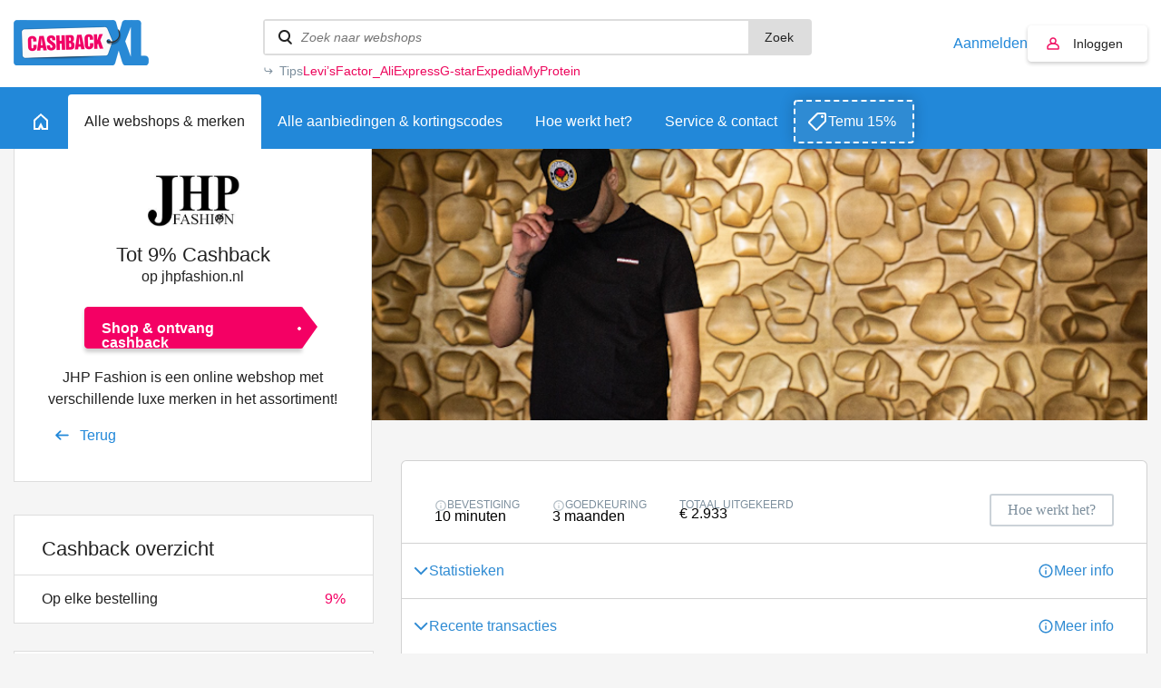

--- FILE ---
content_type: text/html; charset=UTF-8
request_url: https://www.cashbackxl.nl/webshops/fashion/jhp-fashion
body_size: 11785
content:
<!DOCTYPE html PUBLIC "-//W3C//DTD XHTML 1.0 Strict//EN"
        "http://www.w3.org/TR/xhtml1/DTD/xhtml1-strict.dtd">
<html xmlns="http://www.w3.org/1999/xhtml" lang="nl" xml:lang="nl" xmlns:fb="http://ogp.me/ns/fb#">
                    <head>
            
    <!-- Google Tag Manager -->
    <script>(function(w,d,s,l,i){w[l]=w[l]||[];w[l].push({'gtm.start':new Date().getTime(),event:'gtm.js'});var f=d.getElementsByTagName(s)[0],j=d.createElement(s);j.async=true;j.src="https://pulse.cashbackxl.nl/9ssoghxma.js?"+i;f.parentNode.insertBefore(j,f);})(window,document,'script','dataLayer','1s=CAlFLzMiXj03VDwmJEkFTlNDSU4DAU4QAB4QCgYMGAsNQxYE');</script>
    <!-- End Google Tag Manager -->
    


<title>9% cashback bij JHP Fashion | Altijd de hoogste cashback</title>
<meta http-equiv="content-type" content="text/html; charset=utf-8" />
<meta name="keywords" content="JHP fashion jhpfashion herenkleding style zomerlook broek jeans jasje schoenen blazer parka" />
<meta name="description" content="Van CashbackXL ontvang je 9% cashback op je online bestellingen bij JHP Fashion." />
<meta name="author" content="CashbackXL" />
<meta name="Revisit-after" content="4 days" />
<meta name="robots" content="index, follow" />
<meta property="fb:app_id" content="661658490517816" />
<meta property="og:title" content="Cashback XL - Dat gun je je beste vrienden!" />
<meta property="og:type" content="website" />
<meta property="og:description" content="Laat geen geld liggen en shop online voortaan via Cashback XL. Met één klik geld terug op je online aankopen." />
<meta property="og:image" content="https://static.cashbackxl.nl/Media/Facebook/CBXL_FB_tag-a-friend3.jpg" />
<meta property="og:url" content="https://www.cashbackxl.nl" />
<meta name="ir-site-verification-token" value="-1485477160" />
<meta name="verification" content="dab5ea80bc3582749b4d206dbff9541e" />
<meta name="viewport" content="width=device-width; initial-scale=1.0; maximum-scale=1.0; user-scalable=0;" />
<link rel="shortcut icon" href="/favicon.ico" type="image/x-icon" />
    <link rel="canonical" href="https://www.cashbackxl.nl/webshops/jhp-fashion" />
    <link rel="stylesheet" href="/cache/minify/minify_f80c7c219589abbc01e3b4d69dda0324.css" type="text/css" media="all" />
    <script src="/cache/minify/minify_9d5eeec925c806c65cb9d7cbac9cbf41.js?v=7" type="text/javascript"></script>

<script type="text/javascript" src="https://appleid.cdn-apple.com/appleauth/static/jsapi/appleid/1/nl_NL/appleid.auth.js"></script>

    
    

            </head>
            
    <body class="new-navigation">
        <!-- Google Tag Manager (noscript) -->
        <noscript><iframe src="https://pulse.cashbackxl.nl/ns.html?id=GTM-NV9DNC" height="0" width="0" style="display:none;visibility:hidden"></iframe></noscript>
        <!-- End Google Tag Manager (noscript) -->
                <div id="overlay" onclick="Base.closeOverlay();" style="display: none;"></div>
        <div class="overlayWindow" style="display: none;"></div>
        
        <div class="baseWrapper">
            
            <div class="row topbar">
                <div class="wrapper">
                    <div class="mobile-burger" onclick="Navigation.toggleMobileNavigation();">
                        <div class="burger">
                            <span></span>
                            <span></span>
                            <span></span>
                        </div>
                        menu
                    </div>
                    <div class="logo-wrapper">
                        <a href="/"
                            class="logo"
                            title="CASHBACK">
                            <img src="/img/logo.png" />
                        </a>
                    </div>
                    <div class="topbar__spacer">
                
                    </div>
                    
                    <div class="searchWrapper" data-uri="/zoeken">
                        <div class="search">
                            <input type="text" id="searchWebshops" name="search" placeholder="Zoek naar webshops"
                                onkeyup="Base.searchWebshops('desktop', event);" onblur="$('.searchWrapper .results').fadeOut(300);"
                                onfocus="$('.searchWrapper .results').show(); $('.searchWrapper .results .view-default').toggle(this.value.length < 2);"/>
                                <button onclick="Base.searchWebshops('desktop', event, 'button');">Zoek</button>

                               
                        </div>
                                                <div class="results" style="display: none;">
                                                            <div class="view-default">
                                                                            <a class="result default" href="/webshops/aliexpress">
                                            <span class="name">
                                                AliExpress
                                            </span>
                                            <span class="amount">
                                                6,50%
                                            </span>
                                        </a>
                                                                            <a class="result default" href="/webshops/thuisbezorgdnl">
                                            <span class="name">
                                                Thuisbezorgd.nl
                                            </span>
                                            <span class="amount">
                                                4,00%
                                            </span>
                                        </a>
                                                                            <a class="result default" href="/webshops/bol">
                                            <span class="name">
                                                Bol
                                            </span>
                                            <span class="amount">
                                                2,00%
                                            </span>
                                        </a>
                                                                            <a class="result default" href="/webshops/amazon">
                                            <span class="name">
                                                Amazon
                                            </span>
                                            <span class="amount">
                                                10,50%
                                            </span>
                                        </a>
                                                                            <a class="result default" href="/webshops/coolblue">
                                            <span class="name">
                                                Coolblue
                                            </span>
                                            <span class="amount">
                                                3,00%
                                            </span>
                                        </a>
                                                                    </div>
                                                        <div class="view-all" style="display: none;">
                                                                <a href="/zoeken" data-url="/zoeken">Bekijk alle resultaten</a>
                                <span style="display: none;">Geen resultaten gevonden</span>
                            </div>
                        </div>
                                                    <div class="tips">
                                <div class="tips__label">Tips</div>
                                <div class="tips__links tips__links--6">
                                                                        <a href="/webshops/levis">
                                        Levi’s
                                    </a>
                                                                        <a href="/webshops/factor">
                                        Factor_
                                    </a>
                                                                        <a href="/webshops/aliexpress">
                                        AliExpress
                                    </a>
                                                                        <a href="/webshops/g-star">
                                        G-star
                                    </a>
                                                                        <a href="/webshops/expedia">
                                        Expedia
                                    </a>
                                                                        <a href="/webshops/myprotein">
                                        MyProtein
                                    </a>
                                                                    </div>
                            </div>
                            <script type="text/javascript">
                                let width = ($('.tips__label').width() + 36);
                                $('.tips__links').css('width', 'calc(100% - ' + width + 'px)');
                            </script>
                                            </div>
                    <div class="topbar__buttons">
                                                    
                                                                                    
                            <a href="#" class="account-link"
                                onclick="Base.resizeOverlay(640,472); Base.openOverlay('/auth/login?loginSignup=1');">
                                Aanmelden
                            </a>
                            
                                                                                    
                                                                                                                    
                            <a href="#" class="account account-notlogged" style="text-decoration: none;"
                                onclick="Base.resizeOverlay(640,472); Base.openOverlay('/auth/login?resize=true');">
                                Inloggen
                            </a>
                                            
                        <div class="search-mobile" onclick="Navigation.toggleSearchNavigation();"></div>
                        
                                                    <div class="account-mobile" onclick="Base.resizeOverlay(640,472); Base.openOverlay('/auth/login?resize=true');"></div>
                                            </div>
                </div>
            </div>
                        
                <div class="row navigation">
                    <div class="wrapper">
                        <a href="/"
                            class="home"
                            title="Home">
                            <span class="outer">
                                <span></span>
                            </span>
                        </a>
                        
                                                                            
                                                                                                                                                                                                                                                                                                                                                                                                                                                                                                                                                                                                                                                                                                                                                                                                                                                                                                                                                                                                                                                                                                                                                                                                                                                                                                                                                                                                                                                                                                                                                                                                                                                                                                                                                                                                                                                                                                                                                                                                                                                                            
                                                                                                                                                                                                            
                                                                                                        <a href="#" id="nav_247"
                                        class="active"
                                        title="Alle webshops &amp; merken"
                                        onclick="Navigation.openSubNavigation(this);">
                                        <span class="outer">Alle webshops &amp; merken</span>
                                    </a>
                                    <div class="sub-navigatie" id="sub-nav-247"
                                        style="display: none;">
                                                                                                                                <a href="/webshops/waardebonnen"
                                                title="Waardebonnen">
                                                Waardebonnen
                                                                                                    <span>(54)</span>
                                                                                            </a>
                                                                                                                                <a href="/webshops/fashion"
                                                title="Fashion">
                                                Fashion
                                                                                                    <span>(355)</span>
                                                                                            </a>
                                                                                                                                <a href="/webshops/telecom"
                                                title="Telecom">
                                                Telecom
                                                                                                    <span>(68)</span>
                                                                                            </a>
                                                                                                                                <a href="/webshops/hotels-vakantie"
                                                title="Hotels &amp; Vakantie">
                                                Hotels &amp; Vakantie
                                                                                                    <span>(128)</span>
                                                                                            </a>
                                                                                                                                <a href="/webshops/electronica"
                                                title="Electronica">
                                                Electronica
                                                                                                    <span>(145)</span>
                                                                                            </a>
                                                                                                                                <a href="/webshops/financieel"
                                                title="Financieel">
                                                Financieel
                                                                                                    <span>(37)</span>
                                                                                            </a>
                                                                                                                                <a href="/webshops/baby-kids-speelgoed"
                                                title="Baby, kids &amp; speelgoed">
                                                Baby, kids &amp; speelgoed
                                                                                                    <span>(90)</span>
                                                                                            </a>
                                                                                                                                <a href="/webshops/energie"
                                                title="Energie">
                                                Energie
                                                                                                    <span>(25)</span>
                                                                                            </a>
                                                                                                                                <a href="/webshops/huis-tuin"
                                                title="Huis &amp; Tuin">
                                                Huis &amp; Tuin
                                                                                                    <span>(246)</span>
                                                                                            </a>
                                                                                                                                <a href="/webshops/sport"
                                                title="Sport &amp; Outdoor">
                                                Sport &amp; Outdoor
                                                                                                    <span>(149)</span>
                                                                                            </a>
                                                                                                                                <a href="/webshops/eten-drinken"
                                                title="Eten &amp; Drinken">
                                                Eten &amp; Drinken
                                                                                                    <span>(67)</span>
                                                                                            </a>
                                                                                                                                <a href="/webshops/gezondheid-beauty"
                                                title="Gezondheid &amp; Beauty">
                                                Gezondheid &amp; Beauty
                                                                                                    <span>(147)</span>
                                                                                            </a>
                                                                                                                                <a href="/webshops/zakelijk"
                                                title="Zakelijk">
                                                Zakelijk
                                                                                                    <span>(92)</span>
                                                                                            </a>
                                                                                                                                <a href="/webshops/dagaanbiedingen"
                                                title="Dagaanbiedingen">
                                                Dagaanbiedingen
                                                                                                    <span>(17)</span>
                                                                                            </a>
                                                                                                                                <a href="/webshops/overig"
                                                title="Overig">
                                                Overig
                                                                                                    <span>(339)</span>
                                                                                            </a>
                                                                                                                                                                                                                                                                                                                    <a href="/webshops" class="readon" title="Alle webshops">Alle webshops</a>
                                                                            </div>
                                                                
                                                                                            
                                                                                                
                                                                
                                                                            <a href="/alle-aanbiedingen-kortingscodes"
                                            class=""
                                            title="Alle aanbiedingen &amp; kortingscodes">
                                            <span class="outer">Alle aanbiedingen &amp; kortingscodes</span>
                                        </a>
                                                                                                    
                                                                                            
                                                                                                
                                                                
                                                                            <a href="/hoe-werkt-het"
                                            class=""
                                            title="Hoe werkt het?">
                                            <span class="outer">Hoe werkt het?</span>
                                        </a>
                                                                                                    
                                                                                                                                                                
                                                                                                                                                                                                            
                                                                
                                                                            <a href="/service-contact"
                                            class=""
                                            title="Service &amp; contact">
                                            <span class="outer">Service &amp; contact</span>
                                        </a>
                                                                                                    
                                                                                                                                                                                                                                                                                                                                                                                                                                                                                                                                                                                                                                                                                                                                                                                                                                                                                                                                                                                                                                                                                                                                                                                                                                                                                                                                                                                                                                                                                                                                                                                                                                                                                                                                                                                                                                                                                                
                                                
                                                    <a class="exposure-button" href="https://www.cashbackxl.nl/webshops/temu">
                                Temu 15%
                            </a>
                                            </div>
                </div>
                            
                
	                <script>
		                function positionFilters(){
		                    if($('.sub-navigatie--filters').is(':visible') || $('.sub-navigatie--filters').hasClass('sub-navigatie--fixed')){
		                        var topbarOffset = $('.navigation').offset().top + $('.navigation').outerHeight();
		                        
		                        //console.log(topbarOffset);
		                        //console.log($(window).scrollTop());
		                        
		                        if($(window).scrollTop() >= topbarOffset){
		                            $('.sub-navigatie--filters').addClass('sub-navigatie--fixed');
		                        }
		                        else{
		                            $('.sub-navigatie--filters').removeClass('sub-navigatie--fixed');
		                        }
		                    }
		                }
		                function setDealsSpacing(){
		                    if($('.sub-navigatie--filters:visible').length){
		                        
		                        var dealsPaddingTop = $('.sub-navigatie--filters').outerHeight() + 36;
		                        $('.deals').css('padding-top' , dealsPaddingTop + 'px');
		                        
		                    }
		                    else{
		                        $('.deals').css('padding-top' , '36px');
		                    }
		                }
		                function positionStickyButton(){
		                    if($('.sub-navigatie--categories').is(':visible')){
		                        
		                        var submenuHeight = $('.sub-navigatie--categories').outerHeight();
		                        //var offsetTop = $('.topbar').outerHeight() + $('.navigation').outerHeight() + $('.header-teaser').outerHeight();
		                        var offsetTop = (submenuHeight + $('.navigation').outerHeight()) -   $('.header-teaser').outerHeight() + 66;
		                        var stickyButtonOffsetTop = $('#sticky-button-header').offset().top;
		                        
		                        //console.log(submenuHeight);
		                        //console.log(offsetTop);
		                        //console.log(stickyButtonOffsetTop);
		                        
		                        $('#sticky-button-header').css('margin-top', offsetTop + 'px')
		                        
		                    }
		                }
		                $(document).ready(function(){
		                    positionFilters();
		                    positionStickyButton();
		                    setDealsSpacing();
		                    
		                });
		                
		                $(window).scroll(function(){
		                    positionFilters();
		                });
		                
		                $(window).resize(function(){
		                    positionFilters();
		                    positionStickyButton();
		                    setDealsSpacing();
		                });
	                </script>
            
            
            <div class="row navigation-mobile" style="display: none;">
                <a href="/" title="Home">Home</a>
                                    
                                                                                                                                                                                                                                                                                                                                                                                                                                                                                                                                                                                                                                                                                                                                                                                                                                                                                                                                                                                                                                                                                                                                                                                                                                                                                                                                                                                                                                                                                                                                                                                    
                                                                                                                                                            
                        <div class="item">
                            <a href="/webshops"
                                title="Alle webshops &amp; merken">
                                    Alle webshops &amp; merken
                            </a>
                                                            <span class="childs-toggle" onclick="$('#childs-247').slideToggle();">
                                    <img src="/img/plus.png" width="12" alt="+" />
                                </span>
                                                    </div>
                        
                                                    
                            <div id="childs-247" class="childs" style="padding-left: 18px; width: 100%; clear: both; float: left; display: none;">
                                                                                                        <a href="/webshops/waardebonnen"
                                        title="Waardebonnen">Waardebonnen</a>
                                                                                                        <a href="/webshops/fashion"
                                        title="Fashion">Fashion</a>
                                                                                                        <a href="/webshops/telecom"
                                        title="Telecom">Telecom</a>
                                                                                                        <a href="/webshops/hotels-vakantie"
                                        title="Hotels &amp; Vakantie">Hotels &amp; Vakantie</a>
                                                                                                        <a href="/webshops/electronica"
                                        title="Electronica">Electronica</a>
                                                                                                        <a href="/webshops/financieel"
                                        title="Financieel">Financieel</a>
                                                                                                        <a href="/webshops/baby-kids-speelgoed"
                                        title="Baby, kids &amp; speelgoed">Baby, kids &amp; speelgoed</a>
                                                                                                        <a href="/webshops/energie"
                                        title="Energie">Energie</a>
                                                                                                        <a href="/webshops/huis-tuin"
                                        title="Huis &amp; Tuin">Huis &amp; Tuin</a>
                                                                                                        <a href="/webshops/sport"
                                        title="Sport &amp; Outdoor">Sport &amp; Outdoor</a>
                                                                                                        <a href="/webshops/eten-drinken"
                                        title="Eten &amp; Drinken">Eten &amp; Drinken</a>
                                                                                                        <a href="/webshops/gezondheid-beauty"
                                        title="Gezondheid &amp; Beauty">Gezondheid &amp; Beauty</a>
                                                                                                        <a href="/webshops/zakelijk"
                                        title="Zakelijk">Zakelijk</a>
                                                                                                        <a href="/webshops/dagaanbiedingen"
                                        title="Dagaanbiedingen">Dagaanbiedingen</a>
                                                                                                        <a href="/webshops/overig"
                                        title="Overig">Overig</a>
                                                                                                                                                                                                                    </div>
                                                
                                                                    
                                                                        
                        <div class="item">
                            <a href="/alle-aanbiedingen-kortingscodes"
                                title="Alle aanbiedingen &amp; kortingscodes">
                                    Alle aanbiedingen &amp; kortingscodes
                            </a>
                                                    </div>
                        
                                                
                                                                    
                                                                        
                        <div class="item">
                            <a href="/hoe-werkt-het"
                                title="Hoe werkt het?">
                                    Hoe werkt het?
                            </a>
                                                    </div>
                        
                                                
                                                                                                                        
                                                                                                                                                            
                        <div class="item">
                            <a href="/service-contact"
                                title="Service &amp; contact">
                                    Service &amp; contact
                            </a>
                                                            <span class="childs-toggle" onclick="$('#childs-250').slideToggle();">
                                    <img src="/img/plus.png" width="12" alt="+" />
                                </span>
                                                    </div>
                        
                                                    
                            <div id="childs-250" class="childs" style="padding-left: 18px; width: 100%; clear: both; float: left; display: none;">
                                                                                                        <a href="/service-contact/cashback-niet-gelukt"
                                        title="Cashback niet gelukt?">Cashback niet gelukt?</a>
                                                                                                        <a href="/service-contact/status-van-jouw-claim"
                                        title="Status van jouw claim">Status van jouw claim</a>
                                                                                                        <a href="/service-contact/wanneer-is-de-uitbetaling"
                                        title="Wanneer is de uitbetaling?">Wanneer is de uitbetaling?</a>
                                                            </div>
                                                
                                                                                                                                                                                                                                                                                                                                                                                                                                                                                                                                                                                                                                                                                                                                                                                                                                                                                                                                                                                                                                                                                                                                                                                                                                                                                                                                                                                            
                                        
                            </div>
            <div class="row navigation-search" style="display: none;">
                <div class="search-wrapper">
                    <div class="search">
                        <input id="searchWebshopsMobile" type="text" name="search" placeholder="Zoek naar webshops" onkeyup="Base.searchWebshops('mobile', event);" />
                    </div>
                </div>
                                    <div class="view-default">
                                                    <div class="result default">
                                <a href="/webshops/aliexpress" title="AliExpress">
                                    AliExpress
                                </a>
                                <span>6,50%</span>
                            </div>
                                                    <div class="result default">
                                <a href="/webshops/thuisbezorgdnl" title="Thuisbezorgd.nl">
                                    Thuisbezorgd.nl
                                </a>
                                <span>4,00%</span>
                            </div>
                                                    <div class="result default">
                                <a href="/webshops/bol" title="Bol">
                                    Bol
                                </a>
                                <span>2,00%</span>
                            </div>
                                                    <div class="result default">
                                <a href="/webshops/amazon" title="Amazon">
                                    Amazon
                                </a>
                                <span>10,50%</span>
                            </div>
                                                    <div class="result default">
                                <a href="/webshops/coolblue" title="Coolblue">
                                    Coolblue
                                </a>
                                <span>3,00%</span>
                            </div>
                                            </div>
                                <div class="view-all">
                    <span style="display: none;">Geen resultaten gevonden</span>
                    <a href="/zoeken" data-url="/zoeken">Bekijk alle resultaten</a>
                </div>
            </div>
            
                        
            <div class="row base page">
                                                                                        <div class="row header">
        <div class="wrapper">
            <div class="header-wrapper">
                <div class="left">
                                        <div class="brand-logo">
                                                <div class="logo" style="background-image: url('https://static.cashbackxl.nl/Media/Webshops/Fashion/Logo_JHPFashion.nl_cashback_xl.JPG');"></div>
                                            </div>
                    <div class="cash cash-space">
                                                    Tot
                                                            9%
                                                        
                                                            Cashback
                                                                            
                                                    <br />
                            <span class="domain">op jhpfashion.nl</span>
                                            </div>
                                         <a class="button-special2 big" href="#" onclick="Base.resizeOverlay(320,472); Base.openOverlay('/auth/login?loginForward=click');" title="Naar de webshop">
                        Shop & ontvang cashback                    </a>
                                         <div class="text-wrapper">
                        <p>JHP Fashion is een online webshop met verschillende luxe merken in het assortiment!</p>
                    </div>
                                        <div class="column column100">
                        <a href="/webshops/fashion" class="goback-arrow" title="Terug">Terug</a>
                    </div>
                </div>
                                <div class="right">
                    <div class="image" style="background-image: url('https://static.cashbackxl.nl/Media/Webshops/Headers/Header_JHPFashion_cashback_xl.png');">
                        <img src="/img/placeholder-1.png" />
                    </div>
    
                    <div class="smaller-header-info">
                        <div class="brand-logo">
                                                        <div class="logo" style="background-image: url('https://static.cashbackxl.nl/Media/Webshops/Fashion/Logo_JHPFashion.nl_cashback_xl.JPG');"></div>
                                                    </div>
                                                <div class="cash cash-space">
                             Tot  9%   Cashback                               <br />
                            <span class="domain">op jhpfashion.nl</span>
                                                    </div>
                                                 <a class="button-special2 big" href="?loginSignup=0&loginForward=click" title="Naar de webshop">
                            Shop & ontvang cashback                        </a>
                                                 <div class="text-wrapper">
                            <p>JHP Fashion is een online webshop met verschillende luxe merken in het assortiment!</p>                             <p>&nbsp;</p>
                            <p><b>Totaal uitgekeerd</b></p>
                            <h3 class="mobileAmount">
                                &euro;2.933
                            </h3>
                                                    </div>
                                                                        <div class="smaller-header-info2">
                            <div class="header-readon-wrapper">
                                <a class="readon" href="#terms" title="Voorwaarden & meer info">Voorwaarden & meer info</a>
                            </div>
                        </div>
                                            </div>
                    
                                            <div class="header-row">&nbsp;<br />&nbsp;</div>
                                        
                </div>
            </div>
        </div>
    </div>
    
    <div class="row base base-portrait">
        <div class="wrapper">
                        <div class="row" id="webshop-detail-columns">
                <div class="column column66">

                    
                    
                        <div id="stats" class="webshop__statistics" style="margin-bottom: 30px; margin-top: -60px;">
                            <div class="webshop__statistics__item webshop__statistics__item--header">
                                <div class="webshop__statistics__item__row">
                                    <div class="webshop__statistics__item__column webshop__statistics__item__column--auto">
                                        <div class="info-box">
                                            <div class="info-box__label" data-tippy-content="De tijd tussen de aankoop en het moment dat je van ons een bevestigingsmail ontvangt.">
                                                <div class="info-box__label__icon"></div>
                                                <span>Bevestiging</span>
                                            </div>
                                            <div class="info-box__value">
                                                 10 minuten                                             </div>
                                        </div>
                                    </div>
                                    <div class="webshop__statistics__item__column webshop__statistics__item__column--auto">
                                        <div class="info-box">
                                            <div class="info-box__label" data-tippy-content="Indicatie hoe lang het duurt voordat de webshop jouw cashback goedkeurt (of soms afkeurt).">
                                                <div class="info-box__label__icon"></div>
                                                <span>Goedkeuring</span>
                                            </div>
                                            <div class="info-box__value">
                                                 3 maanden                                             </div>
                                        </div>
                                    </div>
                                                                            <div class="webshop__statistics__item__column webshop__statistics__item__column--auto">
                                            <div class="info-box">
                                                <div class="info-box__label">
                                                    <span>Totaal uitgekeerd</span>
                                                </div>
                                                <div class="info-box__value">
                                                    &euro;&nbsp;2.933
                                                </div>
                                            </div>
                                        </div>
                                                                        <div class="webshop__statistics__item__column webshop__statistics__item__column--auto ml-a">
                                        <a href="/hoe-werkt-het" class="cbxl-button cbxl-button--outline"><span>Hoe werkt het?</span></a>
                                    </div>
                                </div>
                            </div>

                                                            <div id="statistics" class="webshop__statistics__item webshop__statistics__item--toggle">
                                    <div class="webshop__statistics__item__row">
                                        <div class="webshop__statistics__item__column">
                                            <div class="webshop__statistics__item__toggle">
                                                <div class="webshop__statistics__item__toggle__top">
                                                    <div class="webshop__statistics__item__toggle__top__title">Statistieken</div>
                                                    <a class="link link--icon link--info" href="/service-contact?q=176" target="_blank">
                                                        Meer info
                                                    </a>
                                                </div>
                                                <div id="barsWrapper" class="webshop__statistics__item__toggle__content webshop__statistics__item__toggle__content--open"
                                                    style="height: 0px; padding: 0px; overflow-y: hidden;">
                                                    <div class="text-component">
                                                        <p>
                                                            <b>Goedkeuring</b> <br>
                                                            De grafiek toont percentages van goedgekeurde (groen) en bevestigde (blauw) cashbacks per maand, met data van de afgelopen 12 maanden.
                                                        </p>
                                                    </div>
                                                    <div class="bar-graph">
                                                                                                                                                                                                                                                                                                            <div class="bar-graph__item" data-bar="100%">
                                                                <div class="bar-graph__item__bar" title="100%">
                                                                    <div class="bar-graph__item__bar__inner"></div>
                                                                </div>
                                                                <div class="bar-graph__item__label">jan</div>
                                                            </div>
                                                                                                                                                                                                                                                                                                            <div class="bar-graph__item" data-bar="100%">
                                                                <div class="bar-graph__item__bar" title="100%">
                                                                    <div class="bar-graph__item__bar__inner"></div>
                                                                </div>
                                                                <div class="bar-graph__item__label">feb</div>
                                                            </div>
                                                                                                                                                                                                                                                                                                            <div class="bar-graph__item" data-bar="100%">
                                                                <div class="bar-graph__item__bar" title="100%">
                                                                    <div class="bar-graph__item__bar__inner"></div>
                                                                </div>
                                                                <div class="bar-graph__item__label">mrt</div>
                                                            </div>
                                                                                                                                                                                                                                                                                                            <div class="bar-graph__item" data-bar="100%">
                                                                <div class="bar-graph__item__bar" title="100%">
                                                                    <div class="bar-graph__item__bar__inner"></div>
                                                                </div>
                                                                <div class="bar-graph__item__label">apr</div>
                                                            </div>
                                                                                                                                                                                                                                                                                                            <div class="bar-graph__item" data-bar="100%">
                                                                <div class="bar-graph__item__bar" title="100%">
                                                                    <div class="bar-graph__item__bar__inner"></div>
                                                                </div>
                                                                <div class="bar-graph__item__label">mei</div>
                                                            </div>
                                                                                                                                                                                                                                                                                                            <div class="bar-graph__item" data-bar="100%">
                                                                <div class="bar-graph__item__bar" title="100%">
                                                                    <div class="bar-graph__item__bar__inner"></div>
                                                                </div>
                                                                <div class="bar-graph__item__label">jun</div>
                                                            </div>
                                                                                                                                                                                                                                                                                                            <div class="bar-graph__item" data-bar="100%">
                                                                <div class="bar-graph__item__bar" title="100%">
                                                                    <div class="bar-graph__item__bar__inner"></div>
                                                                </div>
                                                                <div class="bar-graph__item__label">jul</div>
                                                            </div>
                                                                                                                                                                                                                                                                                                            <div class="bar-graph__item" data-bar="100%">
                                                                <div class="bar-graph__item__bar" title="100%">
                                                                    <div class="bar-graph__item__bar__inner"></div>
                                                                </div>
                                                                <div class="bar-graph__item__label">aug</div>
                                                            </div>
                                                                                                                                                                                                                                                                                                            <div class="bar-graph__item" data-bar="100%">
                                                                <div class="bar-graph__item__bar" title="100%">
                                                                    <div class="bar-graph__item__bar__inner"></div>
                                                                </div>
                                                                <div class="bar-graph__item__label">sep</div>
                                                            </div>
                                                                                                                                                                                                                                                                                                            <div class="bar-graph__item" data-bar="100%">
                                                                <div class="bar-graph__item__bar" title="100%">
                                                                    <div class="bar-graph__item__bar__inner"></div>
                                                                </div>
                                                                <div class="bar-graph__item__label">okt</div>
                                                            </div>
                                                                                                                                                                                                                                                                                                            <div class="bar-graph__item" data-bar="100%">
                                                                <div class="bar-graph__item__bar" title="100%">
                                                                    <div class="bar-graph__item__bar__inner"></div>
                                                                </div>
                                                                <div class="bar-graph__item__label">nov</div>
                                                            </div>
                                                                                                                                                                                                                                                                                                            <div class="bar-graph__item" data-bar="33%">
                                                                <div class="bar-graph__item__bar" title="33%">
                                                                    <div class="bar-graph__item__bar__inner"></div>
                                                                </div>
                                                                <div class="bar-graph__item__label">dec</div>
                                                            </div>
                                                                                                            </div>
                                                    <div class="webshop__statistics__item__row align-items-flex-start">
                                                        <div class="webshop__statistics__item__column webshop__statistics__item__column--auto">
                                                            <div class="info-box">
                                                                <div class="info-box__label" data-tippy-content="Het percentage direct succesvol geregistreerde cashbacks van deze webshop.">
                                                                    <div class="info-box__label__icon"></div>
                                                                    <span>Geregistreerd</span>
                                                                </div>
                                                                <div class="info-box__value info-box__value--lg c-pink">
                                                                    94%
                                                                </div>
                                                            </div>
                                                        </div>
                                                        <div class="webshop__statistics__item__column webshop__statistics__item__column--auto">
                                                            <div class="info-box">
                                                                <div class="info-box__label">
                                                                    <span>Totale klant beoordeling</span>
                                                                </div>
                                                                <div class="stars-review">
                                                                    <div class="stars-review__label info-box__value info-box__value--lg c-pink">10.0</div>
                                                                    <div class="stars-review__rating">
                                                                        <div class="stars-review__rating__inner" style="width: 100%;"></div>
                                                                    </div>
                                                                    <div class="stars-review__link">
                                                                        <a href="/webshop-reviews?webshop=jhp-fashion" target="_blank" class="link">Bekijk klant reviews</a>
                                                                    </div>
                                                                </div>
                                                            </div>
                                                        </div>
                                                    </div>
                                                </div>
                                            </div>
                                        </div>
                                    </div>
                                </div>
                            
                                                            <div id="transactions" class="webshop__statistics__item webshop__statistics__item--toggle">
                                    <div class="webshop__statistics__item__row">
                                        <div class="webshop__statistics__item__column">
                                            <div class="webshop__statistics__item__toggle">
                                                <div class="webshop__statistics__item__toggle__top">
                                                    <div class="webshop__statistics__item__toggle__top__title">Recente transacties</div>
                                                    <a class="link link--icon link--info" href="/service-contact?q=177" target="_blank">
                                                        Meer info
                                                    </a>
                                                </div>
                                                <div class="webshop__statistics__item__toggle__content">
                                                    <div class="cbxl-table">
                                                        <table class="cbxl-table__table" cellpadding="0" cellspacing="0">
                                                            <thead>
                                                                <tr>
                                                                    <th>Datum</th>
                                                                    <th width="120" class="ta-r">Orderwaarde</th>
                                                                    <th width="120" class="ta-r">
                                                                                                                                                    Cashback
                                                                                                                                            </th>
                                                                </tr>
                                                            </thead>
                                                            <tbody>
                                                                                                                                    <tr>
                                                                        <td>
                                                                            <span>23-01-2026</span>
                                                                        </td>
                                                                        
                                                                        <td class="ta-r">
                                                                            <span class="c-pink">
                                                                                                                                                                    &euro;&nbsp;15,94
                                                                                                                                                            </span>
                                                                        </td>
                                                                        <td class="ta-r">
                                                                            <span class="c-pink"><b>
                                                                                                                                                                    &euro;&nbsp;1,31
                                                                                                                                                            </b></span>
                                                                        </td>
                                                                    </tr>
                                                                                                                                    <tr>
                                                                        <td>
                                                                            <span>12-01-2026</span>
                                                                        </td>
                                                                        
                                                                        <td class="ta-r">
                                                                            <span class="c-pink">
                                                                                                                                                                    &euro;&nbsp;178,15
                                                                                                                                                            </span>
                                                                        </td>
                                                                        <td class="ta-r">
                                                                            <span class="c-pink"><b>
                                                                                                                                                                    &euro;&nbsp;14,70
                                                                                                                                                            </b></span>
                                                                        </td>
                                                                    </tr>
                                                                                                                                    <tr>
                                                                        <td>
                                                                            <span>07-01-2026</span>
                                                                        </td>
                                                                        
                                                                        <td class="ta-r">
                                                                            <span class="c-pink">
                                                                                                                                                                    &euro;&nbsp;373,95
                                                                                                                                                            </span>
                                                                        </td>
                                                                        <td class="ta-r">
                                                                            <span class="c-pink"><b>
                                                                                                                                                                    &euro;&nbsp;30,86
                                                                                                                                                            </b></span>
                                                                        </td>
                                                                    </tr>
                                                                                                                            </tbody>
                                                        </table>
                                                    </div>
                                                </div>
                                            </div>
                                        </div>
                                    </div>
                                </div>
                            
                            <div id="claims" class="webshop__statistics__item webshop__statistics__item--toggle">
                                <div class="webshop__statistics__item__row">
                                    <div class="webshop__statistics__item__column">
                                        <div class="webshop__statistics__item__toggle">
                                            <div class="webshop__statistics__item__toggle__top">
                                                <div class="webshop__statistics__item__toggle__top__title">Claims</div>
                                                <a class="link link--icon link--info" href="/service-contact?q=148" target="_blank">
                                                    Meer info
                                                </a>
                                            </div>
                                            <div class="webshop__statistics__item__toggle__content">
                                                                                                    <div class="webshop__statistics__item__row align-items-flex-start">
                                                        <div class="webshop__statistics__item__column webshop__statistics__item__column--auto">
                                                            <div class="info-box">
                                                                <div class="info-box__label" data-tippy-content="Het aantal claims (niet-geregistreerde cashbacks) in verhouding tot het aantal direct succesvol geregistreerde cashbacks van deze webshop.">
                                                                    <div class="info-box__label__icon"></div>
                                                                    <span>Claims</span>
                                                                </div>
                                                                <div class="info-box__value info-box__value--lg">
                                                                    6%
                                                                </div>
                                                            </div>
                                                        </div>
                                                        <div class="webshop__statistics__item__column webshop__statistics__item__column--auto">
                                                            <div class="info-box">
                                                                <div class="info-box__label" data-tippy-content="Percentage van de claims waarvan de cashback alsnog is uitgekeerd.">
                                                                    <div class="info-box__label__icon"></div>
                                                                    <span>Claims Toegewezen</span>
                                                                </div>
                                                                <div class="info-box__value info-box__value--lg">
                                                                    50%
                                                                </div>
                                                            </div>
                                                        </div>
                                                        <div class="webshop__statistics__item__column webshop__statistics__item__column--auto">
                                                            <div class="info-box">
                                                                <div class="info-box__label">
                                                                    <span>Claim types</span>
                                                                </div>
                                                                <div class="tags">
                                                                                                                                            <div class="tag">Geen cashback</div>
                                                                                                                                            <div class="tag">Onterecht afgekeurd</div>
                                                                                                                                            <div class="tag">Verkeerd cashbackbedrag</div>
                                                                                                                                    </div>
                                                            </div>
                                                        </div>
                                                    </div>
                                                                                            </div>
                                        </div>
                                    </div>
                                </div>
                            </div>
                        </div>

                        <script src="/js/lib/slick.js"></script>
                        <script src="/js/lib/tippy/popper.js"></script>
                        <script src="/js/lib/tippy/tippy.js"></script>

                        
                            <script>
                                $(document).ready(function(){
                                    // Initialize Tippy.js on elements with data-tippy-content
                                    tippy('[data-tippy-content]');  
                        
                                    $('.webshop__content-box .text-component p').each(function(){
                                        let textContent = $(this).text();
                        
                                        textContent = textContent.trim();
                        
                                        if(!textContent.length){
                                            $(this).remove();
                                        }
                                    });

                                    $('.webshop__statistics__item__toggle').on('click', function(){
                                        $('.bar-graph')[0].slick.refresh();
                                        setTimeout(function(){ $('.bar-graph')[0].slick.refresh(); }, 10);
                                    });

                                    if(location.href.indexOf('#statistics') == -1) {

                                        var interval = setInterval(function(){
                                            if($('.bar-graph.slick-initialized').length > 0) {

                                                $('.bar-graph')[0].slick.refresh();
                                                $('#barsWrapper').removeClass('webshop__statistics__item__toggle__content--open').attr('style', '');

                                                clearInterval(interval);
                                                interval = null;
                                            }
                                        }, 50);
                                    }
                                    
                                });

                                if(location.href.indexOf('#') != -1) {

                                    let anchor = location.href.substring(location.href.indexOf('#') + 1);
                                    if($('#' + anchor).hasClass('webshop__statistics__item')) {
                                        
                                        if(anchor == 'statistics') {

                                            $('#barsWrapper').attr('style', '');
                                        }

                                        $('#' + anchor).addClass('webshop__statistics__item--toggle');
                                        $('#' + anchor + ' .webshop__statistics__item__toggle').addClass('webshop__statistics__item__toggle--open');
                                        $('#' + anchor + ' .webshop__statistics__item__toggle__content').show();
                                    }
                                }
                            </script>
                        
                    
                    
    
                                             <div class="cashback-rules">
                        <div class="cashback-rules__item cashback-rules__item--rules"><p>Volg onze <a href="/hoe-werkt-het#regels" target="_blank">cashback regels</a> om te zorgen dat je de cashback ook echt ontvangt</p></div>
                        <div class="cashback-rules__item cashback-rules__item--cart"><p>Vul jouw winkelmandje pas nadat je via onze site hebt doorgeklikt</p></div>
                        <div class="cashback-rules__item cashback-rules__item--cookies"><p>Check dat jouw browser alle cookies accepteert</p></div>
                        <div class="cashback-rules__item cashback-rules__item--adblock"><p>Gebruik een browser waarin geen Adblockers ge&iuml;nstalleerd zijn</p></div>
                    </div>
                </div>
                <div class="column column33">
                                        <div class="border-box cashbacks">
                        <div class="row row-header">
                            <h2>Cashback overzicht</h2>
                        </div>
                                                <div class="row">
                            <span>
                                 9%                             </span>
                            Op elke bestelling
                        </div>
                                            </div>
                                        <div id="terms" class="border-box">
                        <div class="row row-header">
                            <h2>Voorwaarden</h2>
                        </div>
                        <div class="row row-noborder row-padding terms tmce">
                            <ul>
<li>Je ontvangt cashback over de orderwaarde excl. BTW, verzendkosten en evt. toeslagen</li>
<li>Op elke aankoop zijn de&nbsp;<a href="https://www.cashbackxl.nl/hoe-werkt-het#regels">algemene cashback regels</a>&nbsp;van toepassing.</li>
</ul>
                        </div>
                    </div>
                                        <div class="border-box about">
                        <div class="row row-header">
                            <h2>Over JHP Fashion</h2>
                        </div>
                        <div class="row row-noborder row-padding">
                            <p>Hun aanbod bestaat uit merken als Dsquared2, Parajumpers, Airforce, Phillipp Plein en meerdere merken uit het hogere segment.</p>
                        </div>
                    </div>
                                    </div>
            </div>
                    </div>
    </div>
    
    <div class="row row-white base">
        <div class="wrapper">
            <div class="row row-same-height banners">
                <div class="column column33">
                    
	
		<div class="banner ">
						<h2>Jouw voordelen</h2>
<ul>
			<li>Hoge/hoogste cashback</li>
				<li>Maandelijkse uitbetaling</li>
				<li>Bereikbaar &amp; betrouwbaar</li>
	</ul>
	<a href="/hoe-werkt-het" class="readon-arrow" title="Meer informatie">Meer informatie</a>

			</div>

                </div>
                <div class="column column33">
                    
	
		<div class="banner ">
					    
	<h2>Wat vindt men van CBXL?</h2>
<div class="rating-first">
	<div class="circle">
		9<sup>,0</sup>
	</div>

	<span class="stars-outer">
		<span class="stars-inner" style="background-size: 90% 100%;">
			<span class="star"></span>
			<span class="star"></span>
			<span class="star"></span>
			<span class="star"></span>
			<span class="star"></span>
		</span>
	</span>
</div>
	<div class="rating">
		Volgens <span>Kiyoh</span> waarderen onze klanten CashbackXL met een <span>9,0</span>
	</div>
			<a target="_blank" href="https://www.kiyoh.com/reviews/1047302/cashback_xl_b_v_" class="readon-arrow" title="Bekijk alle beoordelingen">
			Bekijk alle beoordelingen
		</a>
	
			</div>

                </div>
                <div class="column column33">
                    
	
		<div class="banner ">
						<h2>Webshop reviews</h2>
<div class="rating-second">
	<div class="circle">
		9,2
	</div>

	<span class="stars-outer">
		<span class="stars-inner" style="background-size: 91.6824362% 100%;">
			<span class="star"></span>
			<span class="star"></span>
			<span class="star"></span>
			<span class="star"></span>
			<span class="star"></span>
		</span>
	</span>
</div>
<div class="rating rating-italic">
	heel goede deal, goede eerste kennismaking met Cashbacb XL.
</div>
	<a href="/webshop-reviews" class="readon-arrow" title="Lees meer webshop ervaringen">
		Lees meer webshop ervaringen
	</a>

			</div>

                </div>
            </div>
        </div>
    </div>
        
    <div itemscope itemtype="http://schema.org/Organization" style="display: none;">
        <span itemprop="name">JHP Fashion op CashbackXL.nl</span>
                <img itemprop="image" src="https://static.cashbackxl.nl/Media/Webshops/Fashion/Logo_JHPFashion.nl_cashback_xl.JPG" alt="JHP Fashion op CashbackXL.nl" />
                <div itemprop="aggregateRating" itemscope itemtype="http://schema.org/AggregateRating">
            <span itemprop="ratingValue">10</span>
            <span itemprop="reviewCount">4</span>
            <span itemprop="bestRating">10</span>
            <span itemprop="worstRating">1</span>
        </div>
    </div>
    <script type="application/ld+json">
    {
        "@context": "http://schema.org",
        "@type": "Webpage",
        "breadcrumb": "Webshops > JHP Fashion",
        "mainEntity":
        {
            "@type":"Organization",
            "additionalType":"WebSite",
            "url":"https://www.cashbackxl.nl/webshops/fashion/jhp-fashion",
            "logo": "https://static.cashbackxl.nl/Media/Webshops/Fashion/Logo_JHPFashion.nl_cashback_xl.JPG",
            "aggregateRating":
            {
                "@type": "AggregateRating",
                "ratingValue": "10",
                "bestRating":"10",
                "reviewCount": "4"
            },
            "description": "Van CashbackXL ontvang je 9% cashback op je online bestellingen bij JHP Fashion.",
            "name": "JHP Fashion"
        }
    }
    </script>
         <script type="text/javascript">
        Base.addOnResizeTask(function () {
            if (Viewport.getWidth("screen") > 600) {
                $("#offers, #codes").show();
            } else {
                if ($(".tab.offers.tabactive").length > 0) {
                    $("#codes").hide();
                } else if ($(".tab.codes.tabactive").length > 0) {
                    $("#offers").hide();
                }
            }
        }, true);

        Base.addOnLoadTask(function () {
            if(location.href.indexOf('#cashbacks') != -1 && $('#cashbacks').is(':visible') == false
                && $('.button--stats').length > 0) {

                $('.button--stats').click();
                setTimeout(
                    function(){
                        location.href = '#cashbacks';
                    },
                    350
                );
            }
        });
    </script>


                                                                              
                            </div>
            
            <footer class="cbxl-footer">
    <div class="cbxl-footer__branding">
        <div class="cbxl-container">
            <div class="cbxl-row">
                <div class="cbxl-col-12">
                    <div class="cbxl-footer__branding__wrapper">
                        <div class="cbxl-footer__branding__logo">
                            <img src="/img/logo.png" alt="CashbackXL">
                        </div>
                        <div class="cbxl-footer__branding__byline">
                            <span>Onze missie is om jou zoveel mogelijk geld terug te geven op je online aankopen.</span>
                        </div>
                    </div>
                </div>
            </div>
        </div>
    </div>
    <div class="cbxl-footer__navigations">
        <div class="cbxl-container">
            <div class="cbxl-row">
                                                    <div class="cbxl-col-12 cbxl-col-sm-6 cbxl-col-lg-4 cbxl-col-xl-3">
                        <div class="cbxl-footer__navigation">
                            <div class="cbxl-footer__navigation__title">
                                <div class="cbxl-footer__navigation__title__icon">
                                                                            
                                            <svg xmlns="http://www.w3.org/2000/svg" width="24" height="24" viewBox="0 0 24 24" fill="none">
                                                <path d="M20.9578 14.202L14.202 20.9578C14.0203 21.1384 13.8159 21.274 13.5887 21.3645C13.3616 21.4548 13.1351 21.5 12.9093 21.5C12.6833 21.5 12.4572 21.4548 12.2312 21.3645C12.0052 21.274 11.8019 21.1384 11.6213 20.9578L3.027 12.373C2.8565 12.209 2.726 12.0165 2.6355 11.7955C2.54517 11.5745 2.5 11.342 2.5 11.098V4.31725C2.5 3.81758 2.67658 3.38975 3.02975 3.03375C3.38308 2.67792 3.81225 2.5 4.31725 2.5H11.098C11.3395 2.5 11.5734 2.549 11.7998 2.647C12.0262 2.74483 12.2225 2.87658 12.3885 3.04225L20.9578 11.627C21.1409 11.8087 21.2745 12.013 21.3585 12.24C21.4425 12.4672 21.4845 12.6949 21.4845 12.9233C21.4845 13.1516 21.4425 13.3761 21.3585 13.5968C21.2745 13.8176 21.1409 14.0193 20.9578 14.202ZM13.1328 19.9038L19.8885 13.148C19.9525 13.084 19.9845 13.0087 19.9845 12.922C19.9845 12.8355 19.9525 12.7603 19.8885 12.6962L11.2078 4.0095H4.31725C4.22758 4.0095 4.15225 4.03842 4.09125 4.09625C4.03042 4.15392 4 4.22758 4 4.31725V11.0828C4 11.1213 4.00642 11.1597 4.01925 11.198C4.03208 11.2365 4.0545 11.2718 4.0865 11.3038L12.6808 19.9038C12.7449 19.9679 12.8203 20 12.9068 20C12.9933 20 13.0686 19.9679 13.1328 19.9038Z" fill="#2F8BD3"/>
                                                <path d="M6.52501 7.77854C6.87367 7.77854 7.16984 7.65704 7.41351 7.41404C7.65701 7.17104 7.77876 6.87588 7.77876 6.52854C7.77876 6.17871 7.65726 5.88137 7.41426 5.63654C7.17126 5.39154 6.87609 5.26904 6.52876 5.26904C6.17892 5.26904 5.88159 5.39113 5.63676 5.63529C5.39176 5.87946 5.26926 6.17596 5.26926 6.52479C5.26926 6.87346 5.39134 7.16963 5.63551 7.41329C5.87967 7.65679 6.17617 7.77854 6.52501 7.77854Z" fill="#EE1167"/>
                                            </svg>
                                        
                                                                    </div>
                                <div class="cbxl-footer__navigation__title__text">Populair</div>
                            </div>
                            <ul class="cbxl-footer__navigation__list">
                                                                    <li class="cbxl-footer__navigation__list__item">
                                        <a href="https://www.cashbackxl.nl/zorgverzekering-2026" class="cbxl-footer__navigation__list__link">
                                            Zorgverzekering 2026
                                        </a>
                                    </li>
                                                                    <li class="cbxl-footer__navigation__list__item">
                                        <a href="https://www.cashbackxl.nl/webshops/electronica" class="cbxl-footer__navigation__list__link">
                                            Electronica
                                        </a>
                                    </li>
                                                                    <li class="cbxl-footer__navigation__list__item">
                                        <a href="https://www.cashbackxl.nl/webshops/amazon" class="cbxl-footer__navigation__list__link">
                                            Amazon
                                        </a>
                                    </li>
                                                                    <li class="cbxl-footer__navigation__list__item">
                                        <a href="https://www.cashbackxl.nl/webshops/aliexpress" class="cbxl-footer__navigation__list__link">
                                            AliExpress
                                        </a>
                                    </li>
                                                                    <li class="cbxl-footer__navigation__list__item">
                                        <a href="https://www.cashbackxl.nl/nieuwste-webshops" class="cbxl-footer__navigation__list__link">
                                            Nieuwste webshops
                                        </a>
                                    </li>
                                                            </ul>
                        </div>
                    </div>
                                    <div class="cbxl-col-12 cbxl-col-sm-6 cbxl-col-lg-4 cbxl-col-xl-3">
                        <div class="cbxl-footer__navigation">
                            <div class="cbxl-footer__navigation__title">
                                <div class="cbxl-footer__navigation__title__icon">
                                                                            
                                            <svg xmlns="http://www.w3.org/2000/svg" width="24" height="24" viewBox="0 0 24 24" fill="none">
                                                <path d="M2.5 20.0002V12.7695H9.73075V20.0002H2.5ZM4 18.5002H8.23075V14.2695H4V18.5002ZM6.30775 9.50022L11.1155 1.61572L15.923 9.50022H6.30775ZM8.95375 8.00022H13.277L11.1155 4.52322L8.95375 8.00022Z" fill="#2F8BD3"/>
                                                <path d="M21.5943 22.392L18.9635 19.7613C18.6327 20.001 18.2695 20.184 17.874 20.3103C17.4785 20.4366 17.059 20.4998 16.6155 20.4998C15.468 20.4998 14.4953 20.1007 13.6973 19.3025C12.8991 18.5045 12.5 17.5318 12.5 16.3843C12.5 15.237 12.8991 14.2642 13.6973 13.466C14.4953 12.668 15.468 12.269 16.6155 12.269C17.7628 12.269 18.7356 12.668 19.5337 13.466C20.3317 14.2642 20.7308 15.237 20.7308 16.3843C20.7308 16.8176 20.6676 17.2305 20.5413 17.6228C20.4151 18.0151 20.2404 18.3767 20.0173 18.7075L22.648 21.3383L21.5943 22.392ZM16.615 18.9998C17.3473 18.9998 17.9664 18.747 18.4723 18.2413C18.9779 17.7358 19.2308 17.117 19.2308 16.3848C19.2308 15.6525 18.978 15.0334 18.4725 14.5275C17.9668 14.0219 17.3479 13.769 16.6158 13.769C15.8834 13.769 15.2644 14.0218 14.7587 14.5273C14.2529 15.033 14 15.6519 14 16.384C14 17.1164 14.2528 17.7354 14.7585 18.241C15.264 18.7469 15.8828 18.9998 16.615 18.9998Z" fill="#EE1167"/>
                                            </svg>
                                        
                                                                    </div>
                                <div class="cbxl-footer__navigation__title__text">CashbackXL</div>
                            </div>
                            <ul class="cbxl-footer__navigation__list">
                                                                    <li class="cbxl-footer__navigation__list__item">
                                        <a href="https://www.cashbackxl.nl/duurzaamheid" class="cbxl-footer__navigation__list__link">
                                            Duurzaamheid
                                        </a>
                                    </li>
                                                                    <li class="cbxl-footer__navigation__list__item">
                                        <a href="https://www.cashbackxl.nl/statistieken" class="cbxl-footer__navigation__list__link">
                                            Statistieken
                                        </a>
                                    </li>
                                                                    <li class="cbxl-footer__navigation__list__item">
                                        <a href="https://www.cashbackxl.nl/reviews-kiyoh" class="cbxl-footer__navigation__list__link">
                                            Reviews Kiyoh
                                        </a>
                                    </li>
                                                                    <li class="cbxl-footer__navigation__list__item">
                                        <a href="https://www.cashbackxl.nl/cashback-vergelijken" class="cbxl-footer__navigation__list__link">
                                            Cashbacks vergelijken
                                        </a>
                                    </li>
                                                            </ul>
                        </div>
                    </div>
                                    <div class="cbxl-col-12 cbxl-col-sm-6 cbxl-col-lg-4 cbxl-col-xl-3">
                        <div class="cbxl-footer__navigation">
                            <div class="cbxl-footer__navigation__title">
                                <div class="cbxl-footer__navigation__title__icon">
                                                                            
                                            <svg xmlns="http://www.w3.org/2000/svg" width="24" height="24" viewBox="0 0 24 24" fill="none">
                                                <path d="M4.30775 19.5C3.80258 19.5 3.375 19.325 3.025 18.975C2.675 18.625 2.5 18.1974 2.5 17.6923V6.30775C2.5 5.80258 2.675 5.375 3.025 5.025C3.375 4.675 3.80258 4.5 4.30775 4.5H14.3307C14.2834 4.75 14.2581 4.99842 14.2548 5.24525C14.2516 5.49208 14.2705 5.74367 14.3115 6H4.15375L12 11L15.6115 8.69625C15.7872 8.86158 15.974 9.01058 16.172 9.14325C16.3702 9.27592 16.5776 9.39417 16.7943 9.498L12 12.5577L4 7.44225V17.6923C4 17.7821 4.02883 17.8558 4.0865 17.9135C4.14417 17.9712 4.21792 18 4.30775 18H19.6923C19.7821 18 19.8558 17.9712 19.9135 17.9135C19.9712 17.8558 20 17.7821 20 17.6923V10.025C20.2872 9.96083 20.5542 9.87625 20.801 9.77125C21.0477 9.66608 21.2807 9.53725 21.5 9.38475V17.6923C21.5 18.1974 21.325 18.625 20.975 18.975C20.625 19.325 20.1974 19.5 19.6923 19.5H4.30775Z" fill="#2F8BD3"/>
                                                <path d="M19 8.13477C18.2372 8.13477 17.5882 7.8671 17.053 7.33177C16.5177 6.79643 16.25 6.14743 16.25 5.38477C16.25 4.62193 16.5177 3.97285 17.053 3.43752C17.5882 2.90235 18.2372 2.63477 19 2.63477C19.7628 2.63477 20.4118 2.90235 20.947 3.43752C21.4823 3.97285 21.75 4.62193 21.75 5.38477C21.75 6.14743 21.4823 6.79643 20.947 7.33177C20.4118 7.8671 19.7628 8.13477 19 8.13477Z" fill="#EE1167"/>
                                            </svg>
                                        
                                                                    </div>
                                <div class="cbxl-footer__navigation__title__text">Support</div>
                            </div>
                            <ul class="cbxl-footer__navigation__list">
                                                                    <li class="cbxl-footer__navigation__list__item">
                                        <a href="https://www.cashbackxl.nl/hoe-werkt-het" class="cbxl-footer__navigation__list__link">
                                            Hoe werkt het?
                                        </a>
                                    </li>
                                                                    <li class="cbxl-footer__navigation__list__item">
                                        <a href="https://www.cashbackxl.nl/service-contact" class="cbxl-footer__navigation__list__link">
                                            Service &amp; contact
                                        </a>
                                    </li>
                                                                    <li class="cbxl-footer__navigation__list__item">
                                        <a href="https://www.cashbackxl.nl/webshop-reviews" class="cbxl-footer__navigation__list__link">
                                            Webshop reviews
                                        </a>
                                    </li>
                                                                    <li class="cbxl-footer__navigation__list__item">
                                        <a href="https://www.cashbackxl.nl/?loginSignup=1" class="cbxl-footer__navigation__list__link">
                                            Nieuwsbrief: mis niets
                                        </a>
                                    </li>
                                                            </ul>
                        </div>
                    </div>
                                                    <div class="cbxl-col-12">
                        <div class="cbxl-social-media-buttons">
                                                                                                                                                                                                            <a href="https://www.facebook.com/CashbackXL" class="cbxl-social-media-button cbxl-social-media-button--facebook">
                                <span class="cbxl-social-media-button__icon">
                                    
                                        <svg xmlns="http://www.w3.org/2000/svg" width="18" height="18" viewBox="0 0 18 18" fill="none">
                                            <path d="M18 9.05501C18 4.05405 13.9706 0 9.00004 0C4.02944 0 0 4.05405 0 9.05501C0 13.5746 3.29118 17.3207 7.59375 18V11.6725H5.30861V9.05501H7.59375V7.06007C7.59375 4.79066 8.93741 3.53711 10.9932 3.53711C11.9778 3.53711 13.0078 3.71396 13.0078 3.71396V5.94234H11.873C10.755 5.94234 10.4062 6.64034 10.4062 7.35642V9.05501H12.9024L12.5033 11.6725H10.4062V18C14.7089 17.3207 18 13.5746 18 9.05501Z" fill="white"/>
                                        </svg>
                                    
                                </span>
                                <span class="cbxl-social-media-button__text">Facebook</span>
                            </a>
                            
                        </div>
                    </div>
                            </div>
        </div>
    </div>
    <div class="cbxl-footer__bottom">
        <div class="cbxl-container">
            <div class="cbxl-row">
                <div class="cbxl-col-12">
                    <ul class="cbxl-footer__bottom__navigation">
                                                                                                                                                                                                                                                                                                                                                                                                                                                                                                                                                                                                                                                                                                                                                                                                                                                                                                                                                                                                                                                                                                                                                                                                                                                                                                                                                                                                                                                                                                                                                                                                                                                                                                                                                                                                                                                                                                                                                                                                                                                                                                                                                                                                                                                                                                                                                                                                                                                                                                                                                                                                                                                                                                                                                                                                                                                                                                                                                                                                                                                                                            <li class="cbxl-footer__bottom__navigation__item">
                                    <a href="/algemene-voorwaarden" class="cbxl-footer__bottom__navigation__link">Algemene voorwaarden</a>
                                </li>
                                                                                            <li class="cbxl-footer__bottom__navigation__item">
                                    <a href="/privacy-cookies" class="cbxl-footer__bottom__navigation__link">Privacy &amp; cookies</a>
                                </li>
                                                                                                                                                                <li class="cbxl-footer__bottom__navigation__item">
                                    <a href="/cashback-claim-voorwaarden" class="cbxl-footer__bottom__navigation__link">Cashback Claim Voorwaarden</a>
                                </li>
                                                                                                                                                                                                                                                                                                                                                                                                                                                                                                                                                                                                                                                                                                                                                                                                                                                                                                                        </ul>
                </div>
            </div>
        </div>
    </div>
</footer>
        </div>

        

                
        <div id="clipboard" class="clipboard" data-label-code-ok="De code is met succes in je plakboard geplaatst" data-label-code-error="De code kon niet in je plakbord worden geplaatst"
            data-label-link-ok="De link is met succes in je plakbord geplaatst" data-label-link-error="De link kon niet in je plakbord worden geplaatst" style="display: none;"></div>
        <script type="text/javascript">
            Base.addOnResizeTask(function() {
                Navigation.closeMobileNavigations();
                Base.onResize();
            });
            
                                                </script>
        
                    <script src="https://www.dwin2.com/pub.324801.min.js"></script>
            </body>
</html>

--- FILE ---
content_type: application/javascript
request_url: https://www.cashbackxl.nl/js/lib/tippy/popper.js
body_size: 14182
content:
/**
 * @popperjs/core v2.11.8 - MIT License
 */

(function (global, factory) {
    typeof exports === 'object' && typeof module !== 'undefined' ? factory(exports) :
    typeof define === 'function' && define.amd ? define(['exports'], factory) :
    (global = typeof globalThis !== 'undefined' ? globalThis : global || self, factory(global.Popper = {}));
  }(this, (function (exports) { 'use strict';
  
    function getWindow(node) {
      if (node == null) {
        return window;
      }
  
      if (node.toString() !== '[object Window]') {
        var ownerDocument = node.ownerDocument;
        return ownerDocument ? ownerDocument.defaultView || window : window;
      }
  
      return node;
    }
  
    function isElement(node) {
      var OwnElement = getWindow(node).Element;
      return node instanceof OwnElement || node instanceof Element;
    }
  
    function isHTMLElement(node) {
      var OwnElement = getWindow(node).HTMLElement;
      return node instanceof OwnElement || node instanceof HTMLElement;
    }
  
    function isShadowRoot(node) {
      // IE 11 has no ShadowRoot
      if (typeof ShadowRoot === 'undefined') {
        return false;
      }
  
      var OwnElement = getWindow(node).ShadowRoot;
      return node instanceof OwnElement || node instanceof ShadowRoot;
    }
  
    var max = Math.max;
    var min = Math.min;
    var round = Math.round;
  
    function getUAString() {
      var uaData = navigator.userAgentData;
  
      if (uaData != null && uaData.brands && Array.isArray(uaData.brands)) {
        return uaData.brands.map(function (item) {
          return item.brand + "/" + item.version;
        }).join(' ');
      }
  
      return navigator.userAgent;
    }
  
    function isLayoutViewport() {
      return !/^((?!chrome|android).)*safari/i.test(getUAString());
    }
  
    function getBoundingClientRect(element, includeScale, isFixedStrategy) {
      if (includeScale === void 0) {
        includeScale = false;
      }
  
      if (isFixedStrategy === void 0) {
        isFixedStrategy = false;
      }
  
      var clientRect = element.getBoundingClientRect();
      var scaleX = 1;
      var scaleY = 1;
  
      if (includeScale && isHTMLElement(element)) {
        scaleX = element.offsetWidth > 0 ? round(clientRect.width) / element.offsetWidth || 1 : 1;
        scaleY = element.offsetHeight > 0 ? round(clientRect.height) / element.offsetHeight || 1 : 1;
      }
  
      var _ref = isElement(element) ? getWindow(element) : window,
          visualViewport = _ref.visualViewport;
  
      var addVisualOffsets = !isLayoutViewport() && isFixedStrategy;
      var x = (clientRect.left + (addVisualOffsets && visualViewport ? visualViewport.offsetLeft : 0)) / scaleX;
      var y = (clientRect.top + (addVisualOffsets && visualViewport ? visualViewport.offsetTop : 0)) / scaleY;
      var width = clientRect.width / scaleX;
      var height = clientRect.height / scaleY;
      return {
        width: width,
        height: height,
        top: y,
        right: x + width,
        bottom: y + height,
        left: x,
        x: x,
        y: y
      };
    }
  
    function getWindowScroll(node) {
      var win = getWindow(node);
      var scrollLeft = win.pageXOffset;
      var scrollTop = win.pageYOffset;
      return {
        scrollLeft: scrollLeft,
        scrollTop: scrollTop
      };
    }
  
    function getHTMLElementScroll(element) {
      return {
        scrollLeft: element.scrollLeft,
        scrollTop: element.scrollTop
      };
    }
  
    function getNodeScroll(node) {
      if (node === getWindow(node) || !isHTMLElement(node)) {
        return getWindowScroll(node);
      } else {
        return getHTMLElementScroll(node);
      }
    }
  
    function getNodeName(element) {
      return element ? (element.nodeName || '').toLowerCase() : null;
    }
  
    function getDocumentElement(element) {
      // $FlowFixMe[incompatible-return]: assume body is always available
      return ((isElement(element) ? element.ownerDocument : // $FlowFixMe[prop-missing]
      element.document) || window.document).documentElement;
    }
  
    function getWindowScrollBarX(element) {
      // If <html> has a CSS width greater than the viewport, then this will be
      // incorrect for RTL.
      // Popper 1 is broken in this case and never had a bug report so let's assume
      // it's not an issue. I don't think anyone ever specifies width on <html>
      // anyway.
      // Browsers where the left scrollbar doesn't cause an issue report `0` for
      // this (e.g. Edge 2019, IE11, Safari)
      return getBoundingClientRect(getDocumentElement(element)).left + getWindowScroll(element).scrollLeft;
    }
  
    function getComputedStyle(element) {
      return getWindow(element).getComputedStyle(element);
    }
  
    function isScrollParent(element) {
      // Firefox wants us to check `-x` and `-y` variations as well
      var _getComputedStyle = getComputedStyle(element),
          overflow = _getComputedStyle.overflow,
          overflowX = _getComputedStyle.overflowX,
          overflowY = _getComputedStyle.overflowY;
  
      return /auto|scroll|overlay|hidden/.test(overflow + overflowY + overflowX);
    }
  
    function isElementScaled(element) {
      var rect = element.getBoundingClientRect();
      var scaleX = round(rect.width) / element.offsetWidth || 1;
      var scaleY = round(rect.height) / element.offsetHeight || 1;
      return scaleX !== 1 || scaleY !== 1;
    } // Returns the composite rect of an element relative to its offsetParent.
    // Composite means it takes into account transforms as well as layout.
  
  
    function getCompositeRect(elementOrVirtualElement, offsetParent, isFixed) {
      if (isFixed === void 0) {
        isFixed = false;
      }
  
      var isOffsetParentAnElement = isHTMLElement(offsetParent);
      var offsetParentIsScaled = isHTMLElement(offsetParent) && isElementScaled(offsetParent);
      var documentElement = getDocumentElement(offsetParent);
      var rect = getBoundingClientRect(elementOrVirtualElement, offsetParentIsScaled, isFixed);
      var scroll = {
        scrollLeft: 0,
        scrollTop: 0
      };
      var offsets = {
        x: 0,
        y: 0
      };
  
      if (isOffsetParentAnElement || !isOffsetParentAnElement && !isFixed) {
        if (getNodeName(offsetParent) !== 'body' || // https://github.com/popperjs/popper-core/issues/1078
        isScrollParent(documentElement)) {
          scroll = getNodeScroll(offsetParent);
        }
  
        if (isHTMLElement(offsetParent)) {
          offsets = getBoundingClientRect(offsetParent, true);
          offsets.x += offsetParent.clientLeft;
          offsets.y += offsetParent.clientTop;
        } else if (documentElement) {
          offsets.x = getWindowScrollBarX(documentElement);
        }
      }
  
      return {
        x: rect.left + scroll.scrollLeft - offsets.x,
        y: rect.top + scroll.scrollTop - offsets.y,
        width: rect.width,
        height: rect.height
      };
    }
  
    // means it doesn't take into account transforms.
  
    function getLayoutRect(element) {
      var clientRect = getBoundingClientRect(element); // Use the clientRect sizes if it's not been transformed.
      // Fixes https://github.com/popperjs/popper-core/issues/1223
  
      var width = element.offsetWidth;
      var height = element.offsetHeight;
  
      if (Math.abs(clientRect.width - width) <= 1) {
        width = clientRect.width;
      }
  
      if (Math.abs(clientRect.height - height) <= 1) {
        height = clientRect.height;
      }
  
      return {
        x: element.offsetLeft,
        y: element.offsetTop,
        width: width,
        height: height
      };
    }
  
    function getParentNode(element) {
      if (getNodeName(element) === 'html') {
        return element;
      }
  
      return (// this is a quicker (but less type safe) way to save quite some bytes from the bundle
        // $FlowFixMe[incompatible-return]
        // $FlowFixMe[prop-missing]
        element.assignedSlot || // step into the shadow DOM of the parent of a slotted node
        element.parentNode || ( // DOM Element detected
        isShadowRoot(element) ? element.host : null) || // ShadowRoot detected
        // $FlowFixMe[incompatible-call]: HTMLElement is a Node
        getDocumentElement(element) // fallback
  
      );
    }
  
    function getScrollParent(node) {
      if (['html', 'body', '#document'].indexOf(getNodeName(node)) >= 0) {
        // $FlowFixMe[incompatible-return]: assume body is always available
        return node.ownerDocument.body;
      }
  
      if (isHTMLElement(node) && isScrollParent(node)) {
        return node;
      }
  
      return getScrollParent(getParentNode(node));
    }
  
    /*
    given a DOM element, return the list of all scroll parents, up the list of ancesors
    until we get to the top window object. This list is what we attach scroll listeners
    to, because if any of these parent elements scroll, we'll need to re-calculate the
    reference element's position.
    */
  
    function listScrollParents(element, list) {
      var _element$ownerDocumen;
  
      if (list === void 0) {
        list = [];
      }
  
      var scrollParent = getScrollParent(element);
      var isBody = scrollParent === ((_element$ownerDocumen = element.ownerDocument) == null ? void 0 : _element$ownerDocumen.body);
      var win = getWindow(scrollParent);
      var target = isBody ? [win].concat(win.visualViewport || [], isScrollParent(scrollParent) ? scrollParent : []) : scrollParent;
      var updatedList = list.concat(target);
      return isBody ? updatedList : // $FlowFixMe[incompatible-call]: isBody tells us target will be an HTMLElement here
      updatedList.concat(listScrollParents(getParentNode(target)));
    }
  
    function isTableElement(element) {
      return ['table', 'td', 'th'].indexOf(getNodeName(element)) >= 0;
    }
  
    function getTrueOffsetParent(element) {
      if (!isHTMLElement(element) || // https://github.com/popperjs/popper-core/issues/837
      getComputedStyle(element).position === 'fixed') {
        return null;
      }
  
      return element.offsetParent;
    } // `.offsetParent` reports `null` for fixed elements, while absolute elements
    // return the containing block
  
  
    function getContainingBlock(element) {
      var isFirefox = /firefox/i.test(getUAString());
      var isIE = /Trident/i.test(getUAString());
  
      if (isIE && isHTMLElement(element)) {
        // In IE 9, 10 and 11 fixed elements containing block is always established by the viewport
        var elementCss = getComputedStyle(element);
  
        if (elementCss.position === 'fixed') {
          return null;
        }
      }
  
      var currentNode = getParentNode(element);
  
      if (isShadowRoot(currentNode)) {
        currentNode = currentNode.host;
      }
  
      while (isHTMLElement(currentNode) && ['html', 'body'].indexOf(getNodeName(currentNode)) < 0) {
        var css = getComputedStyle(currentNode); // This is non-exhaustive but covers the most common CSS properties that
        // create a containing block.
        // https://developer.mozilla.org/en-US/docs/Web/CSS/Containing_block#identifying_the_containing_block
  
        if (css.transform !== 'none' || css.perspective !== 'none' || css.contain === 'paint' || ['transform', 'perspective'].indexOf(css.willChange) !== -1 || isFirefox && css.willChange === 'filter' || isFirefox && css.filter && css.filter !== 'none') {
          return currentNode;
        } else {
          currentNode = currentNode.parentNode;
        }
      }
  
      return null;
    } // Gets the closest ancestor positioned element. Handles some edge cases,
    // such as table ancestors and cross browser bugs.
  
  
    function getOffsetParent(element) {
      var window = getWindow(element);
      var offsetParent = getTrueOffsetParent(element);
  
      while (offsetParent && isTableElement(offsetParent) && getComputedStyle(offsetParent).position === 'static') {
        offsetParent = getTrueOffsetParent(offsetParent);
      }
  
      if (offsetParent && (getNodeName(offsetParent) === 'html' || getNodeName(offsetParent) === 'body' && getComputedStyle(offsetParent).position === 'static')) {
        return window;
      }
  
      return offsetParent || getContainingBlock(element) || window;
    }
  
    var top = 'top';
    var bottom = 'bottom';
    var right = 'right';
    var left = 'left';
    var auto = 'auto';
    var basePlacements = [top, bottom, right, left];
    var start = 'start';
    var end = 'end';
    var clippingParents = 'clippingParents';
    var viewport = 'viewport';
    var popper = 'popper';
    var reference = 'reference';
    var variationPlacements = /*#__PURE__*/basePlacements.reduce(function (acc, placement) {
      return acc.concat([placement + "-" + start, placement + "-" + end]);
    }, []);
    var placements = /*#__PURE__*/[].concat(basePlacements, [auto]).reduce(function (acc, placement) {
      return acc.concat([placement, placement + "-" + start, placement + "-" + end]);
    }, []); // modifiers that need to read the DOM
  
    var beforeRead = 'beforeRead';
    var read = 'read';
    var afterRead = 'afterRead'; // pure-logic modifiers
  
    var beforeMain = 'beforeMain';
    var main = 'main';
    var afterMain = 'afterMain'; // modifier with the purpose to write to the DOM (or write into a framework state)
  
    var beforeWrite = 'beforeWrite';
    var write = 'write';
    var afterWrite = 'afterWrite';
    var modifierPhases = [beforeRead, read, afterRead, beforeMain, main, afterMain, beforeWrite, write, afterWrite];
  
    function order(modifiers) {
      var map = new Map();
      var visited = new Set();
      var result = [];
      modifiers.forEach(function (modifier) {
        map.set(modifier.name, modifier);
      }); // On visiting object, check for its dependencies and visit them recursively
  
      function sort(modifier) {
        visited.add(modifier.name);
        var requires = [].concat(modifier.requires || [], modifier.requiresIfExists || []);
        requires.forEach(function (dep) {
          if (!visited.has(dep)) {
            var depModifier = map.get(dep);
  
            if (depModifier) {
              sort(depModifier);
            }
          }
        });
        result.push(modifier);
      }
  
      modifiers.forEach(function (modifier) {
        if (!visited.has(modifier.name)) {
          // check for visited object
          sort(modifier);
        }
      });
      return result;
    }
  
    function orderModifiers(modifiers) {
      // order based on dependencies
      var orderedModifiers = order(modifiers); // order based on phase
  
      return modifierPhases.reduce(function (acc, phase) {
        return acc.concat(orderedModifiers.filter(function (modifier) {
          return modifier.phase === phase;
        }));
      }, []);
    }
  
    function debounce(fn) {
      var pending;
      return function () {
        if (!pending) {
          pending = new Promise(function (resolve) {
            Promise.resolve().then(function () {
              pending = undefined;
              resolve(fn());
            });
          });
        }
  
        return pending;
      };
    }
  
    function mergeByName(modifiers) {
      var merged = modifiers.reduce(function (merged, current) {
        var existing = merged[current.name];
        merged[current.name] = existing ? Object.assign({}, existing, current, {
          options: Object.assign({}, existing.options, current.options),
          data: Object.assign({}, existing.data, current.data)
        }) : current;
        return merged;
      }, {}); // IE11 does not support Object.values
  
      return Object.keys(merged).map(function (key) {
        return merged[key];
      });
    }
  
    function getViewportRect(element, strategy) {
      var win = getWindow(element);
      var html = getDocumentElement(element);
      var visualViewport = win.visualViewport;
      var width = html.clientWidth;
      var height = html.clientHeight;
      var x = 0;
      var y = 0;
  
      if (visualViewport) {
        width = visualViewport.width;
        height = visualViewport.height;
        var layoutViewport = isLayoutViewport();
  
        if (layoutViewport || !layoutViewport && strategy === 'fixed') {
          x = visualViewport.offsetLeft;
          y = visualViewport.offsetTop;
        }
      }
  
      return {
        width: width,
        height: height,
        x: x + getWindowScrollBarX(element),
        y: y
      };
    }
  
    // of the `<html>` and `<body>` rect bounds if horizontally scrollable
  
    function getDocumentRect(element) {
      var _element$ownerDocumen;
  
      var html = getDocumentElement(element);
      var winScroll = getWindowScroll(element);
      var body = (_element$ownerDocumen = element.ownerDocument) == null ? void 0 : _element$ownerDocumen.body;
      var width = max(html.scrollWidth, html.clientWidth, body ? body.scrollWidth : 0, body ? body.clientWidth : 0);
      var height = max(html.scrollHeight, html.clientHeight, body ? body.scrollHeight : 0, body ? body.clientHeight : 0);
      var x = -winScroll.scrollLeft + getWindowScrollBarX(element);
      var y = -winScroll.scrollTop;
  
      if (getComputedStyle(body || html).direction === 'rtl') {
        x += max(html.clientWidth, body ? body.clientWidth : 0) - width;
      }
  
      return {
        width: width,
        height: height,
        x: x,
        y: y
      };
    }
  
    function contains(parent, child) {
      var rootNode = child.getRootNode && child.getRootNode(); // First, attempt with faster native method
  
      if (parent.contains(child)) {
        return true;
      } // then fallback to custom implementation with Shadow DOM support
      else if (rootNode && isShadowRoot(rootNode)) {
          var next = child;
  
          do {
            if (next && parent.isSameNode(next)) {
              return true;
            } // $FlowFixMe[prop-missing]: need a better way to handle this...
  
  
            next = next.parentNode || next.host;
          } while (next);
        } // Give up, the result is false
  
  
      return false;
    }
  
    function rectToClientRect(rect) {
      return Object.assign({}, rect, {
        left: rect.x,
        top: rect.y,
        right: rect.x + rect.width,
        bottom: rect.y + rect.height
      });
    }
  
    function getInnerBoundingClientRect(element, strategy) {
      var rect = getBoundingClientRect(element, false, strategy === 'fixed');
      rect.top = rect.top + element.clientTop;
      rect.left = rect.left + element.clientLeft;
      rect.bottom = rect.top + element.clientHeight;
      rect.right = rect.left + element.clientWidth;
      rect.width = element.clientWidth;
      rect.height = element.clientHeight;
      rect.x = rect.left;
      rect.y = rect.top;
      return rect;
    }
  
    function getClientRectFromMixedType(element, clippingParent, strategy) {
      return clippingParent === viewport ? rectToClientRect(getViewportRect(element, strategy)) : isElement(clippingParent) ? getInnerBoundingClientRect(clippingParent, strategy) : rectToClientRect(getDocumentRect(getDocumentElement(element)));
    } // A "clipping parent" is an overflowable container with the characteristic of
    // clipping (or hiding) overflowing elements with a position different from
    // `initial`
  
  
    function getClippingParents(element) {
      var clippingParents = listScrollParents(getParentNode(element));
      var canEscapeClipping = ['absolute', 'fixed'].indexOf(getComputedStyle(element).position) >= 0;
      var clipperElement = canEscapeClipping && isHTMLElement(element) ? getOffsetParent(element) : element;
  
      if (!isElement(clipperElement)) {
        return [];
      } // $FlowFixMe[incompatible-return]: https://github.com/facebook/flow/issues/1414
  
  
      return clippingParents.filter(function (clippingParent) {
        return isElement(clippingParent) && contains(clippingParent, clipperElement) && getNodeName(clippingParent) !== 'body';
      });
    } // Gets the maximum area that the element is visible in due to any number of
    // clipping parents
  
  
    function getClippingRect(element, boundary, rootBoundary, strategy) {
      var mainClippingParents = boundary === 'clippingParents' ? getClippingParents(element) : [].concat(boundary);
      var clippingParents = [].concat(mainClippingParents, [rootBoundary]);
      var firstClippingParent = clippingParents[0];
      var clippingRect = clippingParents.reduce(function (accRect, clippingParent) {
        var rect = getClientRectFromMixedType(element, clippingParent, strategy);
        accRect.top = max(rect.top, accRect.top);
        accRect.right = min(rect.right, accRect.right);
        accRect.bottom = min(rect.bottom, accRect.bottom);
        accRect.left = max(rect.left, accRect.left);
        return accRect;
      }, getClientRectFromMixedType(element, firstClippingParent, strategy));
      clippingRect.width = clippingRect.right - clippingRect.left;
      clippingRect.height = clippingRect.bottom - clippingRect.top;
      clippingRect.x = clippingRect.left;
      clippingRect.y = clippingRect.top;
      return clippingRect;
    }
  
    function getBasePlacement(placement) {
      return placement.split('-')[0];
    }
  
    function getVariation(placement) {
      return placement.split('-')[1];
    }
  
    function getMainAxisFromPlacement(placement) {
      return ['top', 'bottom'].indexOf(placement) >= 0 ? 'x' : 'y';
    }
  
    function computeOffsets(_ref) {
      var reference = _ref.reference,
          element = _ref.element,
          placement = _ref.placement;
      var basePlacement = placement ? getBasePlacement(placement) : null;
      var variation = placement ? getVariation(placement) : null;
      var commonX = reference.x + reference.width / 2 - element.width / 2;
      var commonY = reference.y + reference.height / 2 - element.height / 2;
      var offsets;
  
      switch (basePlacement) {
        case top:
          offsets = {
            x: commonX,
            y: reference.y - element.height
          };
          break;
  
        case bottom:
          offsets = {
            x: commonX,
            y: reference.y + reference.height
          };
          break;
  
        case right:
          offsets = {
            x: reference.x + reference.width,
            y: commonY
          };
          break;
  
        case left:
          offsets = {
            x: reference.x - element.width,
            y: commonY
          };
          break;
  
        default:
          offsets = {
            x: reference.x,
            y: reference.y
          };
      }
  
      var mainAxis = basePlacement ? getMainAxisFromPlacement(basePlacement) : null;
  
      if (mainAxis != null) {
        var len = mainAxis === 'y' ? 'height' : 'width';
  
        switch (variation) {
          case start:
            offsets[mainAxis] = offsets[mainAxis] - (reference[len] / 2 - element[len] / 2);
            break;
  
          case end:
            offsets[mainAxis] = offsets[mainAxis] + (reference[len] / 2 - element[len] / 2);
            break;
        }
      }
  
      return offsets;
    }
  
    function getFreshSideObject() {
      return {
        top: 0,
        right: 0,
        bottom: 0,
        left: 0
      };
    }
  
    function mergePaddingObject(paddingObject) {
      return Object.assign({}, getFreshSideObject(), paddingObject);
    }
  
    function expandToHashMap(value, keys) {
      return keys.reduce(function (hashMap, key) {
        hashMap[key] = value;
        return hashMap;
      }, {});
    }
  
    function detectOverflow(state, options) {
      if (options === void 0) {
        options = {};
      }
  
      var _options = options,
          _options$placement = _options.placement,
          placement = _options$placement === void 0 ? state.placement : _options$placement,
          _options$strategy = _options.strategy,
          strategy = _options$strategy === void 0 ? state.strategy : _options$strategy,
          _options$boundary = _options.boundary,
          boundary = _options$boundary === void 0 ? clippingParents : _options$boundary,
          _options$rootBoundary = _options.rootBoundary,
          rootBoundary = _options$rootBoundary === void 0 ? viewport : _options$rootBoundary,
          _options$elementConte = _options.elementContext,
          elementContext = _options$elementConte === void 0 ? popper : _options$elementConte,
          _options$altBoundary = _options.altBoundary,
          altBoundary = _options$altBoundary === void 0 ? false : _options$altBoundary,
          _options$padding = _options.padding,
          padding = _options$padding === void 0 ? 0 : _options$padding;
      var paddingObject = mergePaddingObject(typeof padding !== 'number' ? padding : expandToHashMap(padding, basePlacements));
      var altContext = elementContext === popper ? reference : popper;
      var popperRect = state.rects.popper;
      var element = state.elements[altBoundary ? altContext : elementContext];
      var clippingClientRect = getClippingRect(isElement(element) ? element : element.contextElement || getDocumentElement(state.elements.popper), boundary, rootBoundary, strategy);
      var referenceClientRect = getBoundingClientRect(state.elements.reference);
      var popperOffsets = computeOffsets({
        reference: referenceClientRect,
        element: popperRect,
        strategy: 'absolute',
        placement: placement
      });
      var popperClientRect = rectToClientRect(Object.assign({}, popperRect, popperOffsets));
      var elementClientRect = elementContext === popper ? popperClientRect : referenceClientRect; // positive = overflowing the clipping rect
      // 0 or negative = within the clipping rect
  
      var overflowOffsets = {
        top: clippingClientRect.top - elementClientRect.top + paddingObject.top,
        bottom: elementClientRect.bottom - clippingClientRect.bottom + paddingObject.bottom,
        left: clippingClientRect.left - elementClientRect.left + paddingObject.left,
        right: elementClientRect.right - clippingClientRect.right + paddingObject.right
      };
      var offsetData = state.modifiersData.offset; // Offsets can be applied only to the popper element
  
      if (elementContext === popper && offsetData) {
        var offset = offsetData[placement];
        Object.keys(overflowOffsets).forEach(function (key) {
          var multiply = [right, bottom].indexOf(key) >= 0 ? 1 : -1;
          var axis = [top, bottom].indexOf(key) >= 0 ? 'y' : 'x';
          overflowOffsets[key] += offset[axis] * multiply;
        });
      }
  
      return overflowOffsets;
    }
  
    var DEFAULT_OPTIONS = {
      placement: 'bottom',
      modifiers: [],
      strategy: 'absolute'
    };
  
    function areValidElements() {
      for (var _len = arguments.length, args = new Array(_len), _key = 0; _key < _len; _key++) {
        args[_key] = arguments[_key];
      }
  
      return !args.some(function (element) {
        return !(element && typeof element.getBoundingClientRect === 'function');
      });
    }
  
    function popperGenerator(generatorOptions) {
      if (generatorOptions === void 0) {
        generatorOptions = {};
      }
  
      var _generatorOptions = generatorOptions,
          _generatorOptions$def = _generatorOptions.defaultModifiers,
          defaultModifiers = _generatorOptions$def === void 0 ? [] : _generatorOptions$def,
          _generatorOptions$def2 = _generatorOptions.defaultOptions,
          defaultOptions = _generatorOptions$def2 === void 0 ? DEFAULT_OPTIONS : _generatorOptions$def2;
      return function createPopper(reference, popper, options) {
        if (options === void 0) {
          options = defaultOptions;
        }
  
        var state = {
          placement: 'bottom',
          orderedModifiers: [],
          options: Object.assign({}, DEFAULT_OPTIONS, defaultOptions),
          modifiersData: {},
          elements: {
            reference: reference,
            popper: popper
          },
          attributes: {},
          styles: {}
        };
        var effectCleanupFns = [];
        var isDestroyed = false;
        var instance = {
          state: state,
          setOptions: function setOptions(setOptionsAction) {
            var options = typeof setOptionsAction === 'function' ? setOptionsAction(state.options) : setOptionsAction;
            cleanupModifierEffects();
            state.options = Object.assign({}, defaultOptions, state.options, options);
            state.scrollParents = {
              reference: isElement(reference) ? listScrollParents(reference) : reference.contextElement ? listScrollParents(reference.contextElement) : [],
              popper: listScrollParents(popper)
            }; // Orders the modifiers based on their dependencies and `phase`
            // properties
  
            var orderedModifiers = orderModifiers(mergeByName([].concat(defaultModifiers, state.options.modifiers))); // Strip out disabled modifiers
  
            state.orderedModifiers = orderedModifiers.filter(function (m) {
              return m.enabled;
            });
            runModifierEffects();
            return instance.update();
          },
          // Sync update – it will always be executed, even if not necessary. This
          // is useful for low frequency updates where sync behavior simplifies the
          // logic.
          // For high frequency updates (e.g. `resize` and `scroll` events), always
          // prefer the async Popper#update method
          forceUpdate: function forceUpdate() {
            if (isDestroyed) {
              return;
            }
  
            var _state$elements = state.elements,
                reference = _state$elements.reference,
                popper = _state$elements.popper; // Don't proceed if `reference` or `popper` are not valid elements
            // anymore
  
            if (!areValidElements(reference, popper)) {
              return;
            } // Store the reference and popper rects to be read by modifiers
  
  
            state.rects = {
              reference: getCompositeRect(reference, getOffsetParent(popper), state.options.strategy === 'fixed'),
              popper: getLayoutRect(popper)
            }; // Modifiers have the ability to reset the current update cycle. The
            // most common use case for this is the `flip` modifier changing the
            // placement, which then needs to re-run all the modifiers, because the
            // logic was previously ran for the previous placement and is therefore
            // stale/incorrect
  
            state.reset = false;
            state.placement = state.options.placement; // On each update cycle, the `modifiersData` property for each modifier
            // is filled with the initial data specified by the modifier. This means
            // it doesn't persist and is fresh on each update.
            // To ensure persistent data, use `${name}#persistent`
  
            state.orderedModifiers.forEach(function (modifier) {
              return state.modifiersData[modifier.name] = Object.assign({}, modifier.data);
            });
  
            for (var index = 0; index < state.orderedModifiers.length; index++) {
              if (state.reset === true) {
                state.reset = false;
                index = -1;
                continue;
              }
  
              var _state$orderedModifie = state.orderedModifiers[index],
                  fn = _state$orderedModifie.fn,
                  _state$orderedModifie2 = _state$orderedModifie.options,
                  _options = _state$orderedModifie2 === void 0 ? {} : _state$orderedModifie2,
                  name = _state$orderedModifie.name;
  
              if (typeof fn === 'function') {
                state = fn({
                  state: state,
                  options: _options,
                  name: name,
                  instance: instance
                }) || state;
              }
            }
          },
          // Async and optimistically optimized update – it will not be executed if
          // not necessary (debounced to run at most once-per-tick)
          update: debounce(function () {
            return new Promise(function (resolve) {
              instance.forceUpdate();
              resolve(state);
            });
          }),
          destroy: function destroy() {
            cleanupModifierEffects();
            isDestroyed = true;
          }
        };
  
        if (!areValidElements(reference, popper)) {
          return instance;
        }
  
        instance.setOptions(options).then(function (state) {
          if (!isDestroyed && options.onFirstUpdate) {
            options.onFirstUpdate(state);
          }
        }); // Modifiers have the ability to execute arbitrary code before the first
        // update cycle runs. They will be executed in the same order as the update
        // cycle. This is useful when a modifier adds some persistent data that
        // other modifiers need to use, but the modifier is run after the dependent
        // one.
  
        function runModifierEffects() {
          state.orderedModifiers.forEach(function (_ref) {
            var name = _ref.name,
                _ref$options = _ref.options,
                options = _ref$options === void 0 ? {} : _ref$options,
                effect = _ref.effect;
  
            if (typeof effect === 'function') {
              var cleanupFn = effect({
                state: state,
                name: name,
                instance: instance,
                options: options
              });
  
              var noopFn = function noopFn() {};
  
              effectCleanupFns.push(cleanupFn || noopFn);
            }
          });
        }
  
        function cleanupModifierEffects() {
          effectCleanupFns.forEach(function (fn) {
            return fn();
          });
          effectCleanupFns = [];
        }
  
        return instance;
      };
    }
  
    var passive = {
      passive: true
    };
  
    function effect$2(_ref) {
      var state = _ref.state,
          instance = _ref.instance,
          options = _ref.options;
      var _options$scroll = options.scroll,
          scroll = _options$scroll === void 0 ? true : _options$scroll,
          _options$resize = options.resize,
          resize = _options$resize === void 0 ? true : _options$resize;
      var window = getWindow(state.elements.popper);
      var scrollParents = [].concat(state.scrollParents.reference, state.scrollParents.popper);
  
      if (scroll) {
        scrollParents.forEach(function (scrollParent) {
          scrollParent.addEventListener('scroll', instance.update, passive);
        });
      }
  
      if (resize) {
        window.addEventListener('resize', instance.update, passive);
      }
  
      return function () {
        if (scroll) {
          scrollParents.forEach(function (scrollParent) {
            scrollParent.removeEventListener('scroll', instance.update, passive);
          });
        }
  
        if (resize) {
          window.removeEventListener('resize', instance.update, passive);
        }
      };
    } // eslint-disable-next-line import/no-unused-modules
  
  
    var eventListeners = {
      name: 'eventListeners',
      enabled: true,
      phase: 'write',
      fn: function fn() {},
      effect: effect$2,
      data: {}
    };
  
    function popperOffsets(_ref) {
      var state = _ref.state,
          name = _ref.name;
      // Offsets are the actual position the popper needs to have to be
      // properly positioned near its reference element
      // This is the most basic placement, and will be adjusted by
      // the modifiers in the next step
      state.modifiersData[name] = computeOffsets({
        reference: state.rects.reference,
        element: state.rects.popper,
        strategy: 'absolute',
        placement: state.placement
      });
    } // eslint-disable-next-line import/no-unused-modules
  
  
    var popperOffsets$1 = {
      name: 'popperOffsets',
      enabled: true,
      phase: 'read',
      fn: popperOffsets,
      data: {}
    };
  
    var unsetSides = {
      top: 'auto',
      right: 'auto',
      bottom: 'auto',
      left: 'auto'
    }; // Round the offsets to the nearest suitable subpixel based on the DPR.
    // Zooming can change the DPR, but it seems to report a value that will
    // cleanly divide the values into the appropriate subpixels.
  
    function roundOffsetsByDPR(_ref, win) {
      var x = _ref.x,
          y = _ref.y;
      var dpr = win.devicePixelRatio || 1;
      return {
        x: round(x * dpr) / dpr || 0,
        y: round(y * dpr) / dpr || 0
      };
    }
  
    function mapToStyles(_ref2) {
      var _Object$assign2;
  
      var popper = _ref2.popper,
          popperRect = _ref2.popperRect,
          placement = _ref2.placement,
          variation = _ref2.variation,
          offsets = _ref2.offsets,
          position = _ref2.position,
          gpuAcceleration = _ref2.gpuAcceleration,
          adaptive = _ref2.adaptive,
          roundOffsets = _ref2.roundOffsets,
          isFixed = _ref2.isFixed;
      var _offsets$x = offsets.x,
          x = _offsets$x === void 0 ? 0 : _offsets$x,
          _offsets$y = offsets.y,
          y = _offsets$y === void 0 ? 0 : _offsets$y;
  
      var _ref3 = typeof roundOffsets === 'function' ? roundOffsets({
        x: x,
        y: y
      }) : {
        x: x,
        y: y
      };
  
      x = _ref3.x;
      y = _ref3.y;
      var hasX = offsets.hasOwnProperty('x');
      var hasY = offsets.hasOwnProperty('y');
      var sideX = left;
      var sideY = top;
      var win = window;
  
      if (adaptive) {
        var offsetParent = getOffsetParent(popper);
        var heightProp = 'clientHeight';
        var widthProp = 'clientWidth';
  
        if (offsetParent === getWindow(popper)) {
          offsetParent = getDocumentElement(popper);
  
          if (getComputedStyle(offsetParent).position !== 'static' && position === 'absolute') {
            heightProp = 'scrollHeight';
            widthProp = 'scrollWidth';
          }
        } // $FlowFixMe[incompatible-cast]: force type refinement, we compare offsetParent with window above, but Flow doesn't detect it
  
  
        offsetParent = offsetParent;
  
        if (placement === top || (placement === left || placement === right) && variation === end) {
          sideY = bottom;
          var offsetY = isFixed && offsetParent === win && win.visualViewport ? win.visualViewport.height : // $FlowFixMe[prop-missing]
          offsetParent[heightProp];
          y -= offsetY - popperRect.height;
          y *= gpuAcceleration ? 1 : -1;
        }
  
        if (placement === left || (placement === top || placement === bottom) && variation === end) {
          sideX = right;
          var offsetX = isFixed && offsetParent === win && win.visualViewport ? win.visualViewport.width : // $FlowFixMe[prop-missing]
          offsetParent[widthProp];
          x -= offsetX - popperRect.width;
          x *= gpuAcceleration ? 1 : -1;
        }
      }
  
      var commonStyles = Object.assign({
        position: position
      }, adaptive && unsetSides);
  
      var _ref4 = roundOffsets === true ? roundOffsetsByDPR({
        x: x,
        y: y
      }, getWindow(popper)) : {
        x: x,
        y: y
      };
  
      x = _ref4.x;
      y = _ref4.y;
  
      if (gpuAcceleration) {
        var _Object$assign;
  
        return Object.assign({}, commonStyles, (_Object$assign = {}, _Object$assign[sideY] = hasY ? '0' : '', _Object$assign[sideX] = hasX ? '0' : '', _Object$assign.transform = (win.devicePixelRatio || 1) <= 1 ? "translate(" + x + "px, " + y + "px)" : "translate3d(" + x + "px, " + y + "px, 0)", _Object$assign));
      }
  
      return Object.assign({}, commonStyles, (_Object$assign2 = {}, _Object$assign2[sideY] = hasY ? y + "px" : '', _Object$assign2[sideX] = hasX ? x + "px" : '', _Object$assign2.transform = '', _Object$assign2));
    }
  
    function computeStyles(_ref5) {
      var state = _ref5.state,
          options = _ref5.options;
      var _options$gpuAccelerat = options.gpuAcceleration,
          gpuAcceleration = _options$gpuAccelerat === void 0 ? true : _options$gpuAccelerat,
          _options$adaptive = options.adaptive,
          adaptive = _options$adaptive === void 0 ? true : _options$adaptive,
          _options$roundOffsets = options.roundOffsets,
          roundOffsets = _options$roundOffsets === void 0 ? true : _options$roundOffsets;
      var commonStyles = {
        placement: getBasePlacement(state.placement),
        variation: getVariation(state.placement),
        popper: state.elements.popper,
        popperRect: state.rects.popper,
        gpuAcceleration: gpuAcceleration,
        isFixed: state.options.strategy === 'fixed'
      };
  
      if (state.modifiersData.popperOffsets != null) {
        state.styles.popper = Object.assign({}, state.styles.popper, mapToStyles(Object.assign({}, commonStyles, {
          offsets: state.modifiersData.popperOffsets,
          position: state.options.strategy,
          adaptive: adaptive,
          roundOffsets: roundOffsets
        })));
      }
  
      if (state.modifiersData.arrow != null) {
        state.styles.arrow = Object.assign({}, state.styles.arrow, mapToStyles(Object.assign({}, commonStyles, {
          offsets: state.modifiersData.arrow,
          position: 'absolute',
          adaptive: false,
          roundOffsets: roundOffsets
        })));
      }
  
      state.attributes.popper = Object.assign({}, state.attributes.popper, {
        'data-popper-placement': state.placement
      });
    } // eslint-disable-next-line import/no-unused-modules
  
  
    var computeStyles$1 = {
      name: 'computeStyles',
      enabled: true,
      phase: 'beforeWrite',
      fn: computeStyles,
      data: {}
    };
  
    // and applies them to the HTMLElements such as popper and arrow
  
    function applyStyles(_ref) {
      var state = _ref.state;
      Object.keys(state.elements).forEach(function (name) {
        var style = state.styles[name] || {};
        var attributes = state.attributes[name] || {};
        var element = state.elements[name]; // arrow is optional + virtual elements
  
        if (!isHTMLElement(element) || !getNodeName(element)) {
          return;
        } // Flow doesn't support to extend this property, but it's the most
        // effective way to apply styles to an HTMLElement
        // $FlowFixMe[cannot-write]
  
  
        Object.assign(element.style, style);
        Object.keys(attributes).forEach(function (name) {
          var value = attributes[name];
  
          if (value === false) {
            element.removeAttribute(name);
          } else {
            element.setAttribute(name, value === true ? '' : value);
          }
        });
      });
    }
  
    function effect$1(_ref2) {
      var state = _ref2.state;
      var initialStyles = {
        popper: {
          position: state.options.strategy,
          left: '0',
          top: '0',
          margin: '0'
        },
        arrow: {
          position: 'absolute'
        },
        reference: {}
      };
      Object.assign(state.elements.popper.style, initialStyles.popper);
      state.styles = initialStyles;
  
      if (state.elements.arrow) {
        Object.assign(state.elements.arrow.style, initialStyles.arrow);
      }
  
      return function () {
        Object.keys(state.elements).forEach(function (name) {
          var element = state.elements[name];
          var attributes = state.attributes[name] || {};
          var styleProperties = Object.keys(state.styles.hasOwnProperty(name) ? state.styles[name] : initialStyles[name]); // Set all values to an empty string to unset them
  
          var style = styleProperties.reduce(function (style, property) {
            style[property] = '';
            return style;
          }, {}); // arrow is optional + virtual elements
  
          if (!isHTMLElement(element) || !getNodeName(element)) {
            return;
          }
  
          Object.assign(element.style, style);
          Object.keys(attributes).forEach(function (attribute) {
            element.removeAttribute(attribute);
          });
        });
      };
    } // eslint-disable-next-line import/no-unused-modules
  
  
    var applyStyles$1 = {
      name: 'applyStyles',
      enabled: true,
      phase: 'write',
      fn: applyStyles,
      effect: effect$1,
      requires: ['computeStyles']
    };
  
    function distanceAndSkiddingToXY(placement, rects, offset) {
      var basePlacement = getBasePlacement(placement);
      var invertDistance = [left, top].indexOf(basePlacement) >= 0 ? -1 : 1;
  
      var _ref = typeof offset === 'function' ? offset(Object.assign({}, rects, {
        placement: placement
      })) : offset,
          skidding = _ref[0],
          distance = _ref[1];
  
      skidding = skidding || 0;
      distance = (distance || 0) * invertDistance;
      return [left, right].indexOf(basePlacement) >= 0 ? {
        x: distance,
        y: skidding
      } : {
        x: skidding,
        y: distance
      };
    }
  
    function offset(_ref2) {
      var state = _ref2.state,
          options = _ref2.options,
          name = _ref2.name;
      var _options$offset = options.offset,
          offset = _options$offset === void 0 ? [0, 0] : _options$offset;
      var data = placements.reduce(function (acc, placement) {
        acc[placement] = distanceAndSkiddingToXY(placement, state.rects, offset);
        return acc;
      }, {});
      var _data$state$placement = data[state.placement],
          x = _data$state$placement.x,
          y = _data$state$placement.y;
  
      if (state.modifiersData.popperOffsets != null) {
        state.modifiersData.popperOffsets.x += x;
        state.modifiersData.popperOffsets.y += y;
      }
  
      state.modifiersData[name] = data;
    } // eslint-disable-next-line import/no-unused-modules
  
  
    var offset$1 = {
      name: 'offset',
      enabled: true,
      phase: 'main',
      requires: ['popperOffsets'],
      fn: offset
    };
  
    var hash$1 = {
      left: 'right',
      right: 'left',
      bottom: 'top',
      top: 'bottom'
    };
    function getOppositePlacement(placement) {
      return placement.replace(/left|right|bottom|top/g, function (matched) {
        return hash$1[matched];
      });
    }
  
    var hash = {
      start: 'end',
      end: 'start'
    };
    function getOppositeVariationPlacement(placement) {
      return placement.replace(/start|end/g, function (matched) {
        return hash[matched];
      });
    }
  
    function computeAutoPlacement(state, options) {
      if (options === void 0) {
        options = {};
      }
  
      var _options = options,
          placement = _options.placement,
          boundary = _options.boundary,
          rootBoundary = _options.rootBoundary,
          padding = _options.padding,
          flipVariations = _options.flipVariations,
          _options$allowedAutoP = _options.allowedAutoPlacements,
          allowedAutoPlacements = _options$allowedAutoP === void 0 ? placements : _options$allowedAutoP;
      var variation = getVariation(placement);
      var placements$1 = variation ? flipVariations ? variationPlacements : variationPlacements.filter(function (placement) {
        return getVariation(placement) === variation;
      }) : basePlacements;
      var allowedPlacements = placements$1.filter(function (placement) {
        return allowedAutoPlacements.indexOf(placement) >= 0;
      });
  
      if (allowedPlacements.length === 0) {
        allowedPlacements = placements$1;
      } // $FlowFixMe[incompatible-type]: Flow seems to have problems with two array unions...
  
  
      var overflows = allowedPlacements.reduce(function (acc, placement) {
        acc[placement] = detectOverflow(state, {
          placement: placement,
          boundary: boundary,
          rootBoundary: rootBoundary,
          padding: padding
        })[getBasePlacement(placement)];
        return acc;
      }, {});
      return Object.keys(overflows).sort(function (a, b) {
        return overflows[a] - overflows[b];
      });
    }
  
    function getExpandedFallbackPlacements(placement) {
      if (getBasePlacement(placement) === auto) {
        return [];
      }
  
      var oppositePlacement = getOppositePlacement(placement);
      return [getOppositeVariationPlacement(placement), oppositePlacement, getOppositeVariationPlacement(oppositePlacement)];
    }
  
    function flip(_ref) {
      var state = _ref.state,
          options = _ref.options,
          name = _ref.name;
  
      if (state.modifiersData[name]._skip) {
        return;
      }
  
      var _options$mainAxis = options.mainAxis,
          checkMainAxis = _options$mainAxis === void 0 ? true : _options$mainAxis,
          _options$altAxis = options.altAxis,
          checkAltAxis = _options$altAxis === void 0 ? true : _options$altAxis,
          specifiedFallbackPlacements = options.fallbackPlacements,
          padding = options.padding,
          boundary = options.boundary,
          rootBoundary = options.rootBoundary,
          altBoundary = options.altBoundary,
          _options$flipVariatio = options.flipVariations,
          flipVariations = _options$flipVariatio === void 0 ? true : _options$flipVariatio,
          allowedAutoPlacements = options.allowedAutoPlacements;
      var preferredPlacement = state.options.placement;
      var basePlacement = getBasePlacement(preferredPlacement);
      var isBasePlacement = basePlacement === preferredPlacement;
      var fallbackPlacements = specifiedFallbackPlacements || (isBasePlacement || !flipVariations ? [getOppositePlacement(preferredPlacement)] : getExpandedFallbackPlacements(preferredPlacement));
      var placements = [preferredPlacement].concat(fallbackPlacements).reduce(function (acc, placement) {
        return acc.concat(getBasePlacement(placement) === auto ? computeAutoPlacement(state, {
          placement: placement,
          boundary: boundary,
          rootBoundary: rootBoundary,
          padding: padding,
          flipVariations: flipVariations,
          allowedAutoPlacements: allowedAutoPlacements
        }) : placement);
      }, []);
      var referenceRect = state.rects.reference;
      var popperRect = state.rects.popper;
      var checksMap = new Map();
      var makeFallbackChecks = true;
      var firstFittingPlacement = placements[0];
  
      for (var i = 0; i < placements.length; i++) {
        var placement = placements[i];
  
        var _basePlacement = getBasePlacement(placement);
  
        var isStartVariation = getVariation(placement) === start;
        var isVertical = [top, bottom].indexOf(_basePlacement) >= 0;
        var len = isVertical ? 'width' : 'height';
        var overflow = detectOverflow(state, {
          placement: placement,
          boundary: boundary,
          rootBoundary: rootBoundary,
          altBoundary: altBoundary,
          padding: padding
        });
        var mainVariationSide = isVertical ? isStartVariation ? right : left : isStartVariation ? bottom : top;
  
        if (referenceRect[len] > popperRect[len]) {
          mainVariationSide = getOppositePlacement(mainVariationSide);
        }
  
        var altVariationSide = getOppositePlacement(mainVariationSide);
        var checks = [];
  
        if (checkMainAxis) {
          checks.push(overflow[_basePlacement] <= 0);
        }
  
        if (checkAltAxis) {
          checks.push(overflow[mainVariationSide] <= 0, overflow[altVariationSide] <= 0);
        }
  
        if (checks.every(function (check) {
          return check;
        })) {
          firstFittingPlacement = placement;
          makeFallbackChecks = false;
          break;
        }
  
        checksMap.set(placement, checks);
      }
  
      if (makeFallbackChecks) {
        // `2` may be desired in some cases – research later
        var numberOfChecks = flipVariations ? 3 : 1;
  
        var _loop = function _loop(_i) {
          var fittingPlacement = placements.find(function (placement) {
            var checks = checksMap.get(placement);
  
            if (checks) {
              return checks.slice(0, _i).every(function (check) {
                return check;
              });
            }
          });
  
          if (fittingPlacement) {
            firstFittingPlacement = fittingPlacement;
            return "break";
          }
        };
  
        for (var _i = numberOfChecks; _i > 0; _i--) {
          var _ret = _loop(_i);
  
          if (_ret === "break") break;
        }
      }
  
      if (state.placement !== firstFittingPlacement) {
        state.modifiersData[name]._skip = true;
        state.placement = firstFittingPlacement;
        state.reset = true;
      }
    } // eslint-disable-next-line import/no-unused-modules
  
  
    var flip$1 = {
      name: 'flip',
      enabled: true,
      phase: 'main',
      fn: flip,
      requiresIfExists: ['offset'],
      data: {
        _skip: false
      }
    };
  
    function getAltAxis(axis) {
      return axis === 'x' ? 'y' : 'x';
    }
  
    function within(min$1, value, max$1) {
      return max(min$1, min(value, max$1));
    }
    function withinMaxClamp(min, value, max) {
      var v = within(min, value, max);
      return v > max ? max : v;
    }
  
    function preventOverflow(_ref) {
      var state = _ref.state,
          options = _ref.options,
          name = _ref.name;
      var _options$mainAxis = options.mainAxis,
          checkMainAxis = _options$mainAxis === void 0 ? true : _options$mainAxis,
          _options$altAxis = options.altAxis,
          checkAltAxis = _options$altAxis === void 0 ? false : _options$altAxis,
          boundary = options.boundary,
          rootBoundary = options.rootBoundary,
          altBoundary = options.altBoundary,
          padding = options.padding,
          _options$tether = options.tether,
          tether = _options$tether === void 0 ? true : _options$tether,
          _options$tetherOffset = options.tetherOffset,
          tetherOffset = _options$tetherOffset === void 0 ? 0 : _options$tetherOffset;
      var overflow = detectOverflow(state, {
        boundary: boundary,
        rootBoundary: rootBoundary,
        padding: padding,
        altBoundary: altBoundary
      });
      var basePlacement = getBasePlacement(state.placement);
      var variation = getVariation(state.placement);
      var isBasePlacement = !variation;
      var mainAxis = getMainAxisFromPlacement(basePlacement);
      var altAxis = getAltAxis(mainAxis);
      var popperOffsets = state.modifiersData.popperOffsets;
      var referenceRect = state.rects.reference;
      var popperRect = state.rects.popper;
      var tetherOffsetValue = typeof tetherOffset === 'function' ? tetherOffset(Object.assign({}, state.rects, {
        placement: state.placement
      })) : tetherOffset;
      var normalizedTetherOffsetValue = typeof tetherOffsetValue === 'number' ? {
        mainAxis: tetherOffsetValue,
        altAxis: tetherOffsetValue
      } : Object.assign({
        mainAxis: 0,
        altAxis: 0
      }, tetherOffsetValue);
      var offsetModifierState = state.modifiersData.offset ? state.modifiersData.offset[state.placement] : null;
      var data = {
        x: 0,
        y: 0
      };
  
      if (!popperOffsets) {
        return;
      }
  
      if (checkMainAxis) {
        var _offsetModifierState$;
  
        var mainSide = mainAxis === 'y' ? top : left;
        var altSide = mainAxis === 'y' ? bottom : right;
        var len = mainAxis === 'y' ? 'height' : 'width';
        var offset = popperOffsets[mainAxis];
        var min$1 = offset + overflow[mainSide];
        var max$1 = offset - overflow[altSide];
        var additive = tether ? -popperRect[len] / 2 : 0;
        var minLen = variation === start ? referenceRect[len] : popperRect[len];
        var maxLen = variation === start ? -popperRect[len] : -referenceRect[len]; // We need to include the arrow in the calculation so the arrow doesn't go
        // outside the reference bounds
  
        var arrowElement = state.elements.arrow;
        var arrowRect = tether && arrowElement ? getLayoutRect(arrowElement) : {
          width: 0,
          height: 0
        };
        var arrowPaddingObject = state.modifiersData['arrow#persistent'] ? state.modifiersData['arrow#persistent'].padding : getFreshSideObject();
        var arrowPaddingMin = arrowPaddingObject[mainSide];
        var arrowPaddingMax = arrowPaddingObject[altSide]; // If the reference length is smaller than the arrow length, we don't want
        // to include its full size in the calculation. If the reference is small
        // and near the edge of a boundary, the popper can overflow even if the
        // reference is not overflowing as well (e.g. virtual elements with no
        // width or height)
  
        var arrowLen = within(0, referenceRect[len], arrowRect[len]);
        var minOffset = isBasePlacement ? referenceRect[len] / 2 - additive - arrowLen - arrowPaddingMin - normalizedTetherOffsetValue.mainAxis : minLen - arrowLen - arrowPaddingMin - normalizedTetherOffsetValue.mainAxis;
        var maxOffset = isBasePlacement ? -referenceRect[len] / 2 + additive + arrowLen + arrowPaddingMax + normalizedTetherOffsetValue.mainAxis : maxLen + arrowLen + arrowPaddingMax + normalizedTetherOffsetValue.mainAxis;
        var arrowOffsetParent = state.elements.arrow && getOffsetParent(state.elements.arrow);
        var clientOffset = arrowOffsetParent ? mainAxis === 'y' ? arrowOffsetParent.clientTop || 0 : arrowOffsetParent.clientLeft || 0 : 0;
        var offsetModifierValue = (_offsetModifierState$ = offsetModifierState == null ? void 0 : offsetModifierState[mainAxis]) != null ? _offsetModifierState$ : 0;
        var tetherMin = offset + minOffset - offsetModifierValue - clientOffset;
        var tetherMax = offset + maxOffset - offsetModifierValue;
        var preventedOffset = within(tether ? min(min$1, tetherMin) : min$1, offset, tether ? max(max$1, tetherMax) : max$1);
        popperOffsets[mainAxis] = preventedOffset;
        data[mainAxis] = preventedOffset - offset;
      }
  
      if (checkAltAxis) {
        var _offsetModifierState$2;
  
        var _mainSide = mainAxis === 'x' ? top : left;
  
        var _altSide = mainAxis === 'x' ? bottom : right;
  
        var _offset = popperOffsets[altAxis];
  
        var _len = altAxis === 'y' ? 'height' : 'width';
  
        var _min = _offset + overflow[_mainSide];
  
        var _max = _offset - overflow[_altSide];
  
        var isOriginSide = [top, left].indexOf(basePlacement) !== -1;
  
        var _offsetModifierValue = (_offsetModifierState$2 = offsetModifierState == null ? void 0 : offsetModifierState[altAxis]) != null ? _offsetModifierState$2 : 0;
  
        var _tetherMin = isOriginSide ? _min : _offset - referenceRect[_len] - popperRect[_len] - _offsetModifierValue + normalizedTetherOffsetValue.altAxis;
  
        var _tetherMax = isOriginSide ? _offset + referenceRect[_len] + popperRect[_len] - _offsetModifierValue - normalizedTetherOffsetValue.altAxis : _max;
  
        var _preventedOffset = tether && isOriginSide ? withinMaxClamp(_tetherMin, _offset, _tetherMax) : within(tether ? _tetherMin : _min, _offset, tether ? _tetherMax : _max);
  
        popperOffsets[altAxis] = _preventedOffset;
        data[altAxis] = _preventedOffset - _offset;
      }
  
      state.modifiersData[name] = data;
    } // eslint-disable-next-line import/no-unused-modules
  
  
    var preventOverflow$1 = {
      name: 'preventOverflow',
      enabled: true,
      phase: 'main',
      fn: preventOverflow,
      requiresIfExists: ['offset']
    };
  
    var toPaddingObject = function toPaddingObject(padding, state) {
      padding = typeof padding === 'function' ? padding(Object.assign({}, state.rects, {
        placement: state.placement
      })) : padding;
      return mergePaddingObject(typeof padding !== 'number' ? padding : expandToHashMap(padding, basePlacements));
    };
  
    function arrow(_ref) {
      var _state$modifiersData$;
  
      var state = _ref.state,
          name = _ref.name,
          options = _ref.options;
      var arrowElement = state.elements.arrow;
      var popperOffsets = state.modifiersData.popperOffsets;
      var basePlacement = getBasePlacement(state.placement);
      var axis = getMainAxisFromPlacement(basePlacement);
      var isVertical = [left, right].indexOf(basePlacement) >= 0;
      var len = isVertical ? 'height' : 'width';
  
      if (!arrowElement || !popperOffsets) {
        return;
      }
  
      var paddingObject = toPaddingObject(options.padding, state);
      var arrowRect = getLayoutRect(arrowElement);
      var minProp = axis === 'y' ? top : left;
      var maxProp = axis === 'y' ? bottom : right;
      var endDiff = state.rects.reference[len] + state.rects.reference[axis] - popperOffsets[axis] - state.rects.popper[len];
      var startDiff = popperOffsets[axis] - state.rects.reference[axis];
      var arrowOffsetParent = getOffsetParent(arrowElement);
      var clientSize = arrowOffsetParent ? axis === 'y' ? arrowOffsetParent.clientHeight || 0 : arrowOffsetParent.clientWidth || 0 : 0;
      var centerToReference = endDiff / 2 - startDiff / 2; // Make sure the arrow doesn't overflow the popper if the center point is
      // outside of the popper bounds
  
      var min = paddingObject[minProp];
      var max = clientSize - arrowRect[len] - paddingObject[maxProp];
      var center = clientSize / 2 - arrowRect[len] / 2 + centerToReference;
      var offset = within(min, center, max); // Prevents breaking syntax highlighting...
  
      var axisProp = axis;
      state.modifiersData[name] = (_state$modifiersData$ = {}, _state$modifiersData$[axisProp] = offset, _state$modifiersData$.centerOffset = offset - center, _state$modifiersData$);
    }
  
    function effect(_ref2) {
      var state = _ref2.state,
          options = _ref2.options;
      var _options$element = options.element,
          arrowElement = _options$element === void 0 ? '[data-popper-arrow]' : _options$element;
  
      if (arrowElement == null) {
        return;
      } // CSS selector
  
  
      if (typeof arrowElement === 'string') {
        arrowElement = state.elements.popper.querySelector(arrowElement);
  
        if (!arrowElement) {
          return;
        }
      }
  
      if (!contains(state.elements.popper, arrowElement)) {
        return;
      }
  
      state.elements.arrow = arrowElement;
    } // eslint-disable-next-line import/no-unused-modules
  
  
    var arrow$1 = {
      name: 'arrow',
      enabled: true,
      phase: 'main',
      fn: arrow,
      effect: effect,
      requires: ['popperOffsets'],
      requiresIfExists: ['preventOverflow']
    };
  
    function getSideOffsets(overflow, rect, preventedOffsets) {
      if (preventedOffsets === void 0) {
        preventedOffsets = {
          x: 0,
          y: 0
        };
      }
  
      return {
        top: overflow.top - rect.height - preventedOffsets.y,
        right: overflow.right - rect.width + preventedOffsets.x,
        bottom: overflow.bottom - rect.height + preventedOffsets.y,
        left: overflow.left - rect.width - preventedOffsets.x
      };
    }
  
    function isAnySideFullyClipped(overflow) {
      return [top, right, bottom, left].some(function (side) {
        return overflow[side] >= 0;
      });
    }
  
    function hide(_ref) {
      var state = _ref.state,
          name = _ref.name;
      var referenceRect = state.rects.reference;
      var popperRect = state.rects.popper;
      var preventedOffsets = state.modifiersData.preventOverflow;
      var referenceOverflow = detectOverflow(state, {
        elementContext: 'reference'
      });
      var popperAltOverflow = detectOverflow(state, {
        altBoundary: true
      });
      var referenceClippingOffsets = getSideOffsets(referenceOverflow, referenceRect);
      var popperEscapeOffsets = getSideOffsets(popperAltOverflow, popperRect, preventedOffsets);
      var isReferenceHidden = isAnySideFullyClipped(referenceClippingOffsets);
      var hasPopperEscaped = isAnySideFullyClipped(popperEscapeOffsets);
      state.modifiersData[name] = {
        referenceClippingOffsets: referenceClippingOffsets,
        popperEscapeOffsets: popperEscapeOffsets,
        isReferenceHidden: isReferenceHidden,
        hasPopperEscaped: hasPopperEscaped
      };
      state.attributes.popper = Object.assign({}, state.attributes.popper, {
        'data-popper-reference-hidden': isReferenceHidden,
        'data-popper-escaped': hasPopperEscaped
      });
    } // eslint-disable-next-line import/no-unused-modules
  
  
    var hide$1 = {
      name: 'hide',
      enabled: true,
      phase: 'main',
      requiresIfExists: ['preventOverflow'],
      fn: hide
    };
  
    var defaultModifiers$1 = [eventListeners, popperOffsets$1, computeStyles$1, applyStyles$1];
    var createPopper$1 = /*#__PURE__*/popperGenerator({
      defaultModifiers: defaultModifiers$1
    }); // eslint-disable-next-line import/no-unused-modules
  
    var defaultModifiers = [eventListeners, popperOffsets$1, computeStyles$1, applyStyles$1, offset$1, flip$1, preventOverflow$1, arrow$1, hide$1];
    var createPopper = /*#__PURE__*/popperGenerator({
      defaultModifiers: defaultModifiers
    }); // eslint-disable-next-line import/no-unused-modules
  
    exports.applyStyles = applyStyles$1;
    exports.arrow = arrow$1;
    exports.computeStyles = computeStyles$1;
    exports.createPopper = createPopper;
    exports.createPopperLite = createPopper$1;
    exports.defaultModifiers = defaultModifiers;
    exports.detectOverflow = detectOverflow;
    exports.eventListeners = eventListeners;
    exports.flip = flip$1;
    exports.hide = hide$1;
    exports.offset = offset$1;
    exports.popperGenerator = popperGenerator;
    exports.popperOffsets = popperOffsets$1;
    exports.preventOverflow = preventOverflow$1;
  
    Object.defineProperty(exports, '__esModule', { value: true });
  
  })));
  //# sourceMappingURL=popper.js.map